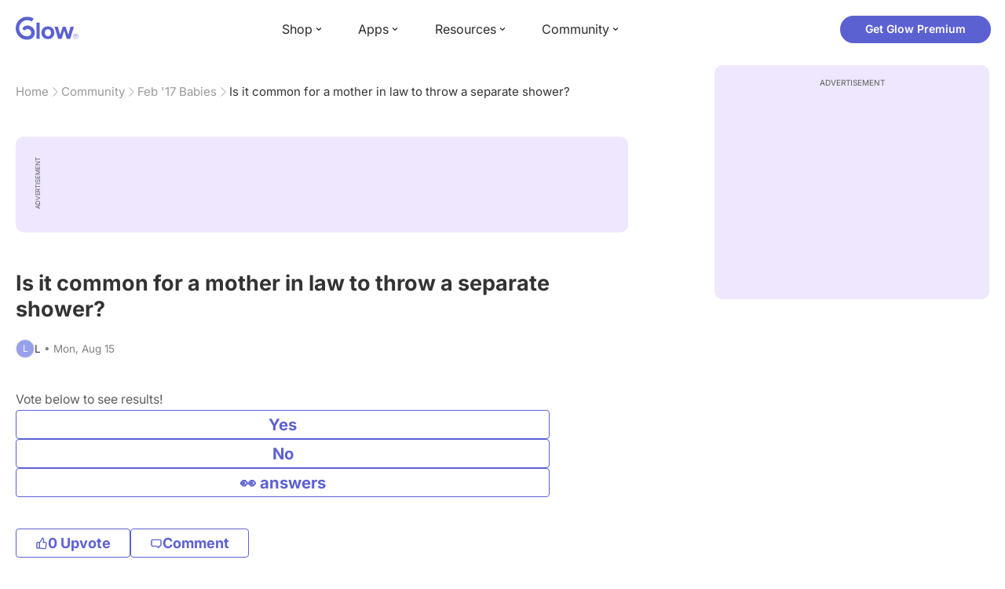

--- FILE ---
content_type: text/html; charset=utf-8
request_url: https://glowing.com/community/topic/72057594039422793/is-it-common-for-a-mother-in-law-to-throw-a-separate-shower
body_size: 9391
content:

<!DOCTYPE html>
<!--[if lt IE 7]>      <html class="no-js lt-ie9 lt-ie8 lt-ie7"> <![endif]-->
<!--[if IE 7]>         <html class="no-js lt-ie9 lt-ie8"> <![endif]-->
<!--[if IE 8]>         <html class="no-js lt-ie9"> <![endif]-->
<!--[if gt IE 8]><!-->
<html lang="en" class="no-js"> <!--<![endif]-->
<head>
    <meta charset="utf-8">
    <meta http-equiv="X-UA-Compatible" content="IE=edge">
    <meta name="p:domain_verify" content="5c661ee65fb3ecb3a0a40b37dfc1afb7">
    <meta name="msapplication-TileColor" content="#9C82EE">

    <!-- SEO -->
    <title>Is it common for a mother in law to throw a separate shower? - Glow Community</title>
<meta name="description" content="[This content isn't supported on the web. Please download the Glow app to read it.]" />
<link rel="canonical" href="https://glowing.com/community/topic/72057594039422793/is-it-common-for-a-mother-in-law-to-throw-a-separate-shower" />
<meta name="og:type" content="article" />
<meta name="og:title" content="Is it common for a mother in law to throw a separate shower?" />
<meta name="og:description" content="[This content isn't supported on the web. Please download the Glow app to read it.]" />
<meta name="og:image" content="/static/v3/img/website-preview.jpg" />
<meta name="og:url" content="/community/topic/72057594039422793/is-it-common-for-a-mother-in-law-to-throw-a-separate-shower" />
<meta name="og:site_name" content="Glow" />
<meta name="twitter:card" content="summary" />
<meta name="twitter:title" content="Is it common for a mother in law to throw a separate shower?" />
<meta name="twitter:site" content="@GlowHQ" />
<meta name="twitter:description" content="[This content isn't supported on the web. Please download the Glow app to read it.]" />
<meta name="twitter:image" content="/static/v3/img/website-preview.jpg" />
<meta name="twitter:app:name:iphone" content="Glow" />
<meta name="twitter:app:id:iphone" content="638021335" />
<meta name="twitter:app:url:iphone" content="/community/topic/72057594039422793/is-it-common-for-a-mother-in-law-to-throw-a-separate-shower" />
<meta name="twitter:app:name:googleplay" content="Glow" />
<meta name="twitter:app:id:googleplay" content="com.glow.android" />
<meta name="twitter:app:url:googleplay" content="/community/topic/72057594039422793/is-it-common-for-a-mother-in-law-to-throw-a-separate-shower" />


    <script type="application/ld+json">
{
    "@context": "https://schema.org",
    "@type": "BreadcrumbList",
    "itemListElement": [
        {
            "@type": "ListItem",
            "position": 1,
            "name": "Home",
            "item": "https://glowing.com"
        },
        {
            "@type": "ListItem",
            "position": 2,
            "name": "Community",
            "item": "https://glowing.com/community"
        },
        {
            "@type": "ListItem",
            "position": 3,
            "name": "Feb '17 Babies",
            "item": "https://www.glowing.com/community/group/2797/feb-17-babies"
        },
        {
            "@type": "ListItem",
            "position": 4,
            "name": "Is it common for a mother in law to throw a separate shower?"
        }
    ]
}
    </script>

    


    <script type="application/ld+json">
{
    "name": "Glow",
    "url": "https://glowing.com",
    "sameAs": [
        "https://www.facebook.com/glow",
        "https://x.com/GlowHQ",
        "https://www.pinterest.com/glowhq/",
        "https://www.instagram.com/glowhq/",
        "https://en.wikipedia.org/wiki/Glow_(app)",
        "https://www.crunchbase.com/organization/glow",
        "https://www.linkedin.com/company/glow-inc/"
    ],
    "logo": {
        "url": "https://glowing.com/wp-content/uploads/2025/08/glow_logo.png",
        "contentUrl": "https://glowing.com/wp-content/uploads/2025/08/glow_logo.png",
        "width": 336,
        "height": 336,
        "caption": "Glow",
        "inLanguage": "en-US",
        "@type": "ImageObject",
        "@id": "https://glowing.com/#organizationLogo"
    },
    "image": {
        "url": "https://glowing.com/wp-content/uploads/2025/08/glow_logo.png",
        "contentUrl": "https://glowing.com/wp-content/uploads/2025/08/glow_logo.png",
        "width": 336,
        "height": 336,
        "caption": "Glow",
        "inLanguage": "en-US",
        "@type": "ImageObject",
        "@id": "https://glowing.com/#organizationLogo"
    },
    "@type": "Organization",
    "@id": "https://glowing.com/#organization",
    "@context": "https://schema.org"
}
    </script>

    


    <script type="application/ld+json">
{
    "mainEntity": {
        "name": "Is it common for a mother in law to throw a separate shower?",
        "text": "[This content isn't supported on the web. Please download the Glow app to read it.]",
        "image": null,
        "answerCount": 14,
        "upvoteCount": 0,
        "datePublished": "2016-08-15T12:50:32Z",
        "suggestedAnswer": [
            {
                "text": "Well.. My oldests fathers mother did. And in my opinion it was because she wanted stuff her own way and felt she could do it better. It was more of an inconvenience than anything. .. She even was mad that her shower was after my family's so there was nothing left in the registry.. Also, when me and her son broke up, she kept everything from her shower at her house lol",
                "datePublished": "2016-08-15T12:59:57Z",
                "upvoteCount": 2,
                "url": "/community/topic/72057594039422793/is-it-common-for-a-mother-in-law-to-throw-a-separate-shower",
                "@type": "Answer"
            },
            {
                "text": "In my experience you would typically have a shower for both sides of the family.",
                "datePublished": "2016-08-15T14:23:08Z",
                "upvoteCount": 1,
                "url": "/community/topic/72057594039422793/is-it-common-for-a-mother-in-law-to-throw-a-separate-shower",
                "@type": "Answer"
            },
            {
                "text": "I will probably have one with my parents in wisconsin(with my extended family) and one in Oklahoma where I live(with friends). I think it makes sense to do separate ones if they are in different areas or just completely separate sets of friends/family.",
                "datePublished": "2016-08-15T15:31:32Z",
                "upvoteCount": 1,
                "url": "/community/topic/72057594039422793/is-it-common-for-a-mother-in-law-to-throw-a-separate-shower",
                "@type": "Answer"
            },
            {
                "text": "Separate? I don't know. My MIL wants to do mine though. My mom passed a few years back and MIL is like another mom to me so it's okay with me...just something nice she wants to do.",
                "datePublished": "2016-08-15T13:02:10Z",
                "upvoteCount": 1,
                "url": "/community/topic/72057594039422793/is-it-common-for-a-mother-in-law-to-throw-a-separate-shower",
                "@type": "Answer"
            },
            {
                "text": "My MIL and in laws live 16 hours away so she will most likely throw me a baby shower! I probably won't even be there \ud83d\ude02 She did the same thing for my bridal shower! Just called me after and told me all about the day. So sweet.",
                "datePublished": "2016-08-17T13:48:26Z",
                "upvoteCount": 0,
                "url": "/community/topic/72057594039422793/is-it-common-for-a-mother-in-law-to-throw-a-separate-shower",
                "@type": "Answer"
            },
            {
                "text": "When I was pregnant with our first baby the plan was my mom would throw the baby shower (it was her first grand baby and I'm her youngest/only daughter). I had been very specific with only wanting one shower for both sides since we all live so close. My then future MIL told my mom two weeks before the shower she would be having her own. I will admit it was awkward since I wasn't close with their extended family and by the time she had it I was over being pregnant lol!! I did greatly appreciate her for doing that but one is best in my experience compared to having multiple.",
                "datePublished": "2016-08-17T12:35:55Z",
                "upvoteCount": 0,
                "url": "/community/topic/72057594039422793/is-it-common-for-a-mother-in-law-to-throw-a-separate-shower",
                "@type": "Answer"
            },
            {
                "text": "My parents and my in laws don't live in the same area.. So we try to have two seperate showers for each location! The mother and mother in law attends both.",
                "datePublished": "2016-08-17T11:41:20Z",
                "upvoteCount": 0,
                "url": "/community/topic/72057594039422793/is-it-common-for-a-mother-in-law-to-throw-a-separate-shower",
                "@type": "Answer"
            },
            {
                "text": "It makes sense if she lives far away. Mine is throwing me a separate one and I appreciate it. My husbands aunts and cousins would not be able to attend my local baby shower. Those family members would like to have an opportunity to celebrate as well.",
                "datePublished": "2016-08-16T12:00:34Z",
                "upvoteCount": 0,
                "url": "/community/topic/72057594039422793/is-it-common-for-a-mother-in-law-to-throw-a-separate-shower",
                "@type": "Answer"
            },
            {
                "text": "Mine did for her family and friends since they live in a different state",
                "datePublished": "2016-08-16T11:28:32Z",
                "upvoteCount": 0,
                "url": "/community/topic/72057594039422793/is-it-common-for-a-mother-in-law-to-throw-a-separate-shower",
                "@type": "Answer"
            },
            {
                "text": "For my sister in law we always threw her one but her family is out of town so with ours she could invite her local friends along with co workers besides our side of the family. My mil however doesn't like me and more than likely won't but try to take credit for the one my mother throws.",
                "datePublished": "2016-08-15T21:10:50Z",
                "upvoteCount": 0,
                "url": "/community/topic/72057594039422793/is-it-common-for-a-mother-in-law-to-throw-a-separate-shower",
                "@type": "Answer"
            }
        ],
        "acceptedAnswer": null,
        "@type": "Question"
    },
    "@type": "QAPage",
    "@context": "https://schema.org"
}
    </script>

    

    <!-- UI Metas -->
    <link href="https://cdn.glowing.com/web/build/favicon.ico" rel="icon"/>
<meta content="width=device-width,initial-scale=1,maximum-scale=1,user-scalable=no" name="viewport"/>
<meta content="#000000" name="theme-color"><style>@font-face{font-family:Inter;font-style:normal;font-weight:400;font-display:swap;src:url(/static/fonts/inter-400.woff2) format('woff2')}@font-face{font-family:Inter;font-style:normal;font-weight:500;font-display:swap;src:url(/static/fonts/inter-500.woff2) format('woff2')}@font-face{font-family:Inter;font-style:normal;font-weight:600;font-display:swap;src:url(/static/fonts/inter-600.woff2) format('woff2')}@font-face{font-family:Inter;font-style:normal;font-weight:700;font-display:swap;src:url(/static/fonts/inter-700.woff2) format('woff2')}:root{--gl-font-family:"Inter",-apple-system,BlinkMacSystemFont,Avenir Next,Avenir,Segoe UI,Helvetica Neue,Helvetica,Cantarell,Ubuntu,arial,sans-serif;--gl-color-success:#47C426;--gl-color-safe:var(--gl-color-success);--gl-color-failed:#FD4343;--gl-color-error:var(--gl-color-failed);--gl-color-dangerous:var(--gl-color-failed);--gl-color-primary:#5c61d2;--gl-breakpoint-xx-desktop:1400px;--gl-breakpoint-x-desktop:1200px;--gl-breakpoint-desktop:960px;--gl-breakpoint-tablet:768px;--gl-breakpoint-mobile:480px;--gl-size-content-width-large:1264px;--gl-size-content-width-medium:1040px;--gl-size-content-width-small:720px;--gl-size-gap-x-large:48px;--gl-size-gap-large:24px;--gl-size-gap-medium:16px;--gl-size-gap-small:12px;--gl-size-gap-x-small:8px;--gl-size-gap-1:4px;--gl-size-gap-2:8px;--gl-size-gap-3:12px;--gl-size-gap-4:16px;--gl-size-gap-5:24px;--gl-size-gap-6:32px;--gl-size-gap-7:40px;--gl-size-gap-8:48px;--gl-size-gap-9:56px;--gl-size-gap-10:64px;--gl-text-title-weight:600;--gl-text-title-primary-color:#333333;--gl-text-title-secondary-color:#5C5C5C;--gl-text-title-tertiary-color:#999999;--gl-text-title-lineHeight-large:1.1;--gl-text-title-size-large:2.5rem;--gl-text-title-lineHeight-medium:1.1;--gl-text-title-size-medium:2rem;--gl-text-title-lineHeight-small:1.1;--gl-text-title-size-small:1.5rem;--gl-text-subtitle-lineHeight:1.1;--gl-text-subtitle-size:1.5rem;--gl-text-subtitle-weight:400;--gl-text-body-lineHeight-x-large:1.5;--gl-text-body-size-x-large:1.5rem;--gl-text-body-lineHeight-large:1.5;--gl-text-body-size-large:1.125rem;--gl-text-body-lineHeight-medium:1.4285;--gl-text-body-size-medium:1rem;--gl-text-body-lineHeight-small:1.66666;--gl-text-body-size-small:0.875rem;--gl-text-body-size-x-small:0.75rem;--gl-text-body-primary-color:#333333;--gl-text-body-secondary-color:#5C5C5C;--gl-text-body-tertiary-color:#808080;--gl-text-body-danger-color:#FD4343;--gl-text-paragraph-lineHeight-x-large:1.5;--gl-text-paragraph-size-x-large:1.5rem;--gl-text-paragraph-lineHeight-large:1.5;--gl-text-paragraph-size-large:1.125rem;--gl-text-paragraph-lineHeight-medium:1.4285;--gl-text-paragraph-size-medium:1rem;--gl-text-paragraph-lineHeight-small:1.66666;--gl-text-paragraph-size-small:0.875rem;--gl-text-paragraph-primary-color:#333333;--gl-text-paragraph-secondary-color:#5C5C5C;--gl-text-paragraph-tertiary-color:#808080;--gl-btn-color-primary:var(--gl-color-primary);--gl-btn-color-secondary:#5C5C5C;--gl-btn-color-tertiary:#999999;--gl-btn-color-primary-gradient:linear-gradient(to right, #5F63CC, #DE9AE8);--gl-btn-border-width:1px;--gl-btn-title-line-height:1;--gl-btn-title-font-size:18px;--gl-btn-title-font-weight:700;--gl-btn-size-large-height:48px;--gl-btn-size-large-horizontal-padding:32px;--gl-btn-size-large-border-radius:24px;--gl-btn-size-medium-height:37px;--gl-btn-size-medium-horizontal-padding:24px;--gl-btn-size-medium-border-radius:19px;--gl-btn-size-small-height:30px;--gl-btn-size-small-horizontal-padding:16px;--gl-btn-size-small-border-radius:16px;--gl-btn-size-x-small-height:24px;--gl-btn-size-x-small-horizontal-padding:8px;--gl-btn-size-x-small-border-radius:12px;--gl-link-color-primary:var(--gl-color-primary);--gl-border-radius-small:4px;--gl-border-radius-medium:8px;--gl-border-radius-large:16px;--gl-border-radius-x-large:24px;--gl-border-radius-2x-large:32px;--gl-border-radius-3x-large:40px;--gl-border-radius-4x-large:48px;--gl-border-color-primary:var(--gl-color-primary);--gl-border-color-secondary:#E1E5E9}@media (min-width:768px){:root{--gl-size-gap-x-large:64px;--gl-size-gap-large:32px;--gl-size-gap-medium:24px;--gl-size-gap-small:16px;--gl-size-gap-x-small:12px;--gl-size-gap-1:8px;--gl-size-gap-2:16px;--gl-size-gap-3:24px;--gl-size-gap-4:32px;--gl-size-gap-5:40px;--gl-size-gap-6:48px;--gl-size-gap-7:56px;--gl-size-gap-8:64px;--gl-size-gap-9:72px;--gl-size-gap-10:80px}}*,::after,::before{box-sizing:border-box}html{touch-action:manipulation;font-size:16px}body{font-size:1rem;font-family:var(--gl-font-family);color:#333;-webkit-font-smoothing:antialiased;-moz-osx-font-smoothing:grayscale}button,input,select,textarea{font-size:inherit;font-family:inherit;color:#333}input[type=date]::-webkit-calendar-picker-indicator,input[type=date]::-webkit-clear-button,input[type=date]::-webkit-inner-spin-button{display:none}@media (min-width:960px){html{font-size:18px}}</style><link as="font" crossorigin="anonymous" href="/static/fonts/inter-400.woff2" rel="preload" type="font/woff2"/><link as="font" crossorigin="anonymous" href="/static/fonts/inter-500.woff2" rel="preload" type="font/woff2"/><link as="font" crossorigin="anonymous" href="/static/fonts/inter-600.woff2" rel="preload" type="font/woff2"/><link as="font" crossorigin="anonymous" href="/static/fonts/inter-700.woff2" rel="preload" type="font/woff2"/><link href="https://cdn.glowing.com/web/build/static/css/17.56bf95b1.chunk.css" rel="stylesheet"/></meta>


    <!-- Inject datas -->
    <script>
        window.__glow_csrf_token = "IjA5MDQxNmQzODM1ZjY1NmQ5ZWU1NDVmODA0ZDRiMGZjMzUwMDc3YzMi.HA0xlQ.T6ybF76dNlbTn98LenV24A5vH6A";

        
        window.glCurrUser = undefined;
        

        
        window.__gl_page_init_data = {"replies": [{"author": {"bio": "", "first_name": "Ashlee", "profile_image": "https://lh5.googleusercontent.com/-HVCVrXqyBow/AAAAAAAAAAI/AAAAAAAAABg/CiQiIAVLRI4/photo.jpg"}, "blur_images": false, "br_purchase_uuid": null, "content": "Well.. My oldests fathers mother did. And in my opinion it was because she wanted stuff her own way and felt she could do it better. It was more of an inconvenience than anything. .. She even was mad that her shower was after my family\u0027s so there was nothing left in the registry.. Also, when me and her son broke up, she kept everything from her shower at her house lol", "count_dislikes": 0, "count_likes": 2, "count_replies": 0, "disliked": false, "flags": 0, "id": "72057594050890587", "is_anonymous": 0, "liked": false, "low_rating": false, "product_link": null, "product_platform_title": null, "product_title": null, "replies": [], "reply_to": 0, "stickers": [], "str_time_created": "Mon, Aug 15 2016", "time_created": 1471265997, "time_modified": 1471346865, "time_removed": 0, "topic_id": 72057594039422793, "user_id": 774248}, {"author": {"bio": "", "first_name": "Amanda", "profile_image": ""}, "blur_images": false, "br_purchase_uuid": null, "content": "In my experience you would typically have a shower for both sides of the family.\u00a0", "count_dislikes": 0, "count_likes": 1, "count_replies": 0, "disliked": false, "flags": 0, "id": "72057594050892504", "is_anonymous": 0, "liked": false, "low_rating": false, "product_link": null, "product_platform_title": null, "product_title": null, "replies": [], "reply_to": 0, "stickers": [], "str_time_created": "Mon, Aug 15 2016", "time_created": 1471270988, "time_modified": 1471347803, "time_removed": 0, "topic_id": 72057594039422793, "user_id": 1840503}, {"author": {"bio": "", "first_name": "Rachel", "profile_image": "https://pic-dyn.glowing.com/yU3JzPT4mUBSAXWXhuOdsOd_-JQ=/64x64/https://asset-cf-cdn.glowing.com/profile/c5c16abfe5a54a005134b4ef163539a4.jpg"}, "blur_images": false, "br_purchase_uuid": null, "content": "I will probably have one with my parents in wisconsin(with my extended family) and one in Oklahoma where I live(with friends).\u00a0\u003cdiv\u003e\u003c/div\u003e\u003cdiv\u003eI think it makes sense to do separate ones if they are in different areas or just completely separate sets of friends/family.\u003c/div\u003e", "count_dislikes": 0, "count_likes": 1, "count_replies": 0, "disliked": false, "flags": 0, "id": "72057594050894396", "is_anonymous": 0, "liked": false, "low_rating": false, "product_link": null, "product_platform_title": null, "product_title": null, "replies": [], "reply_to": 0, "stickers": [], "str_time_created": "Mon, Aug 15 2016", "time_created": 1471275092, "time_modified": 1471346948, "time_removed": 0, "topic_id": 72057594039422793, "user_id": 72057594049615152}, {"author": {"bio": "", "first_name": "Heather", "profile_image": "https://pic-dyn.glowing.com/8wEAtGz36tiCpw9k3hHP0ht4cFU=/64x64/https://asset-cf-cdn.glowing.com/profile/bd17b3e5b13a586c9928b33ddde9d27f.jpg"}, "blur_images": false, "br_purchase_uuid": null, "content": "Separate?  I don\u0027t know. My MIL wants to do mine though.  My mom passed a few years back and MIL is like another mom to me so it\u0027s okay with me...just something nice she wants to do.", "count_dislikes": 0, "count_likes": 1, "count_replies": 0, "disliked": false, "flags": 0, "id": "72057594050890634", "is_anonymous": 0, "liked": false, "low_rating": false, "product_link": null, "product_platform_title": null, "product_title": null, "replies": [], "reply_to": 0, "stickers": [], "str_time_created": "Mon, Aug 15 2016", "time_created": 1471266130, "time_modified": 1471298842, "time_removed": 0, "topic_id": 72057594039422793, "user_id": 1241970}, {"author": {"bio": "Mommy to Connor after 3 years of infertility, 2 rounds of IVF, the loss of our son Colt and another angel baby.", "first_name": "Chelsea", "profile_image": "https://pic-dyn.glowing.com/B73NGcAFLyPLALE_lRT_sMUTHqE=/64x64/https://s3.amazonaws.com/dev.glowing.com/noah/photo/dc2829a1-dd3c-4fa9-8567-fffb0aded3b0.jpg"}, "blur_images": false, "br_purchase_uuid": null, "content": "My MIL and in laws live 16 hours away so she will most likely throw me a baby shower! \u00a0I probably won\u0027t even be there \ud83d\ude02 \u00a0She did the same thing for my bridal shower! Just called me after and told me all about the day. \u00a0So sweet.\u00a0", "count_dislikes": 0, "count_likes": 0, "count_replies": 0, "disliked": false, "flags": 0, "id": "72057594050968849", "is_anonymous": 0, "liked": false, "low_rating": false, "product_link": null, "product_platform_title": null, "product_title": null, "replies": [], "reply_to": 0, "stickers": [], "str_time_created": "Wed, Aug 17 2016", "time_created": 1471441706, "time_modified": 1471441706, "time_removed": 0, "topic_id": 72057594039422793, "user_id": 72057594038013001}, {"author": {"bio": "Mom to a 3yo and due with #2 2/9/17", "first_name": "Stephanie", "profile_image": "https://pic-dyn.glowing.com/cojaF9PnxFIUG-QkxQtLoOerTbs=/64x64/https://asset-cf-cdn.glowing.com/profile/bcc1036487ea0b178b7f0442af8ac6d9.jpg"}, "blur_images": false, "br_purchase_uuid": null, "content": "When I was pregnant with our first baby the plan was my mom would throw the baby shower (it was her first grand baby and I\u0027m her youngest/only daughter). I had been very specific with only wanting one shower for both sides since we all live so close. My then future MIL told my mom two weeks before the shower she would be having her own. I will admit it was awkward since I wasn\u0027t close with their extended family and by the time she had it I was over being pregnant lol!! I did greatly appreciate her for doing that but one is best in my experience compared to having multiple.", "count_dislikes": 0, "count_likes": 0, "count_replies": 0, "disliked": false, "flags": 0, "id": "72057594050967059", "is_anonymous": 0, "liked": false, "low_rating": false, "product_link": null, "product_platform_title": null, "product_title": null, "replies": [], "reply_to": 0, "stickers": [], "str_time_created": "Wed, Aug 17 2016", "time_created": 1471437355, "time_modified": 1471437355, "time_removed": 0, "topic_id": 72057594039422793, "user_id": 72057594050238821}, {"author": {"bio": "", "first_name": "Casey", "profile_image": "https://pic-dyn.glowing.com/l4UdD2c8IHTG1PCaIbmL4dLello=/64x64/https://asset-cf-cdn.glowing.com/profile/b9bb408a89e7c0a355fe415ce36e7bbf.jpg"}, "blur_images": false, "br_purchase_uuid": null, "content": "My parents and my in laws don\u0027t live in the same area.. So we try to have two seperate showers for each location! The mother and mother in law attends both.\u00a0", "count_dislikes": 0, "count_likes": 0, "count_replies": 0, "disliked": false, "flags": 0, "id": "72057594050966007", "is_anonymous": 0, "liked": false, "low_rating": false, "product_link": null, "product_platform_title": null, "product_title": null, "replies": [], "reply_to": 0, "stickers": [], "str_time_created": "Wed, Aug 17 2016", "time_created": 1471434080, "time_modified": 1471434080, "time_removed": 0, "topic_id": 72057594039422793, "user_id": 2540187}, {"author": {"bio": "", "first_name": "Jamie", "profile_image": "https://pic-dyn.glowing.com/UJ_KodQzpYGa4GjrsGEOnAzqfwE=/64x64/https://asset-cf-cdn.glowing.com/profile/15c9382c24b095ec9478f614eeccfb7e.jpg"}, "blur_images": false, "br_purchase_uuid": null, "content": "It makes sense if she lives far away. Mine is throwing me a separate one and I appreciate it. My husbands aunts and cousins would not be able to attend my local baby shower. Those family members would like to have an opportunity to celebrate as well.\u00a0", "count_dislikes": 0, "count_likes": 0, "count_replies": 0, "disliked": false, "flags": 0, "id": "72057594050927432", "is_anonymous": 0, "liked": false, "low_rating": false, "product_link": null, "product_platform_title": null, "product_title": null, "replies": [], "reply_to": 0, "stickers": [], "str_time_created": "Tue, Aug 16 2016", "time_created": 1471348834, "time_modified": 1471348834, "time_removed": 0, "topic_id": 72057594039422793, "user_id": 2497879}, {"author": {"bio": "", "blur_images": true, "first_name": "Ta", "profile_image": ""}, "blur_images": true, "br_purchase_uuid": null, "content": "Mine did for her family and friends since they live in a different state", "count_dislikes": 0, "count_likes": 0, "count_replies": 0, "disliked": false, "flags": 0, "id": "72057594050926847", "is_anonymous": 0, "liked": false, "low_rating": false, "product_link": null, "product_platform_title": null, "product_title": null, "replies": [], "reply_to": 0, "stickers": [], "str_time_created": "Tue, Aug 16 2016", "time_created": 1471346912, "time_modified": 1471346912, "time_removed": 0, "topic_id": 72057594039422793, "user_id": 2574081}, {"author": {"bio": "Married for two years. Baby #2 dude august ", "first_name": "Danielle", "profile_image": "https://pic-dyn.glowing.com/Enkc-HjS2kerOlQieOx0RKn6L8A=/64x64/https://asset-cf-cdn.glowing.com/profile/051477ecba1ad6c576b38f904073b796.jpg"}, "blur_images": false, "br_purchase_uuid": null, "content": "For my sister in law we always threw her one but her family is out of town so with ours she could invite her local friends along with co workers besides our side of the family. My mil however doesn\u0027t like me and more than likely won\u0027t but try to take credit for the one my mother throws.\u00a0", "count_dislikes": 0, "count_likes": 0, "count_replies": 0, "disliked": false, "flags": 0, "id": "72057594050904291", "is_anonymous": 0, "liked": false, "low_rating": false, "product_link": null, "product_platform_title": null, "product_title": null, "replies": [], "reply_to": 0, "stickers": [], "str_time_created": "Mon, Aug 15 2016", "time_created": 1471295450, "time_modified": 1471295450, "time_removed": 0, "topic_id": 72057594039422793, "user_id": 2723923}], "topic": {"author": {"bio": "", "blur_images": true, "first_name": "L", "profile_image": "", "short_name": "L"}, "blur_images": true, "br_uuid": null, "can_access": 1, "category_id": 0, "content": "\u003cdiv\u003e\u003cpoll-card topic-id=\"72057594039422793\" question=\"Is it common for a mother in law to throw a separate shower?\"\u003e\u003c/poll-card\u003e\u003c/div\u003e ", "content_img_thumbnail_256": {}, "count": 0, "count_dislikes": 0, "count_hint": "", "count_likes": 0, "count_replies": 16, "count_subreplies": 2, "desc": "", "disable_ads": false, "disable_comment": 0, "disliked": false, "extracted_images": [], "featured_topic_id": null, "flags": 4, "goods_uuid_list": null, "group": {"admin_only": false, "category": null, "category_color": "#fd8b6b", "category_id": 99, "color": "#fd8b6b", "creator_id": 60077, "creator_name": "Glow", "description": null, "flags": 11537664, "id": "2797", "image": "https://asset-cf-cdn.glowing.com/forum/group/256x256/904b1f20a3b3f172d46171d43fccfb2c.jpg", "indexable": 0, "members": 64455, "members_display": "64,455", "name": "Feb \u002717 Babies", "slug": "feb-17-babies", "subscribed": false, "thumbnail_64": "https://pic-dyn.glowing.com/z4VWkw5EfLVSAPYkcppfiLJI2Mk=/64x64/https://pic.glowing.com/forum/group/256x256/904b1f20a3b3f172d46171d43fccfb2c.jpg", "time_created": 1461657339, "time_modified": 1585690834, "time_removed": 0, "url": "https://www.glowing.com/community/group/2797/feb-17-babies"}, "group_id": 2797, "id": "72057594039422793", "image": null, "is_anonymous": 0, "is_countable": 0, "is_locked": 0, "is_photo": 0, "is_pinned": 0, "is_poll": 4, "is_post": false, "is_tmi": 0, "last_reply_time": 1471441706, "liked": false, "low_rating": false, "next_topic": {"br_uuid": null, "category_id": 0, "content": "13 weeks today!!- yay second trimester:)\u003cdiv\u003e\u003c/div\u003e\u003cdiv\u003eUltrasound and apt with the OBGYN later today . I\u0027m\u0026nbsp;\u003cspan\u003eHoping for pictures\u2764\ufe0f\u003c/span\u003e\u003c/div\u003e\u003cdiv\u003e\u003c/div\u003e\u003cdiv\u003eAND going to Melting Pot for dinner.\u003c/div\u003e\u003cdiv\u003e\u003c/div\u003e\u003cdiv\u003eNot too shabby for a Monday :) \ud83d\ude0d\ud83d\ude0d\u003c/div\u003e", "content_img_thumbnail_256": {}, "count_dislikes": 0, "count_likes": 4, "count_replies": 2, "count_subreplies": 0, "flags": 0, "goods_uuid_list": null, "group_id": 2797, "id": 72057594039422804, "image": null, "last_reply_time": 1471271770, "reply_user_id": 1712588, "show_as_br_story": null, "stickers": [], "tags": [], "thumbnail": null, "time_created": 1471265830, "time_modified": 1471278618, "time_removed": 0, "title": "Big day\u2764\ufe0f", "url": "https://glowing.com/community/topic/72057594039422804/big-day", "url_abstract": "", "url_icon": null, "url_path": null, "url_title": "", "user_id": 72057594049379022, "video_length": 0, "video_url": null}, "options": [{"id": 72057594038331452, "option_index": 1, "option_text": "Yes", "percentage": 0.3548387096774194, "time_created": 1471265432, "time_modified": 1471472716, "time_removed": 0, "topic_id": 72057594039422793, "votes": 55}, {"id": 72057594038331453, "option_index": 2, "option_text": "No", "percentage": 0.41935483870967744, "time_created": 1471265432, "time_modified": 1471483788, "time_removed": 0, "topic_id": 72057594039422793, "votes": 65}, {"id": 72057594038331454, "option_index": 3, "option_text": "\ud83d\udc40 answers", "percentage": 0.22580645161290322, "time_created": 1471265432, "time_modified": 1522025076, "time_removed": 0, "topic_id": 72057594039422793, "votes": 35}], "posted_by_admin": false, "premium": 0, "previous_topic": {"br_uuid": null, "category_id": 0, "content": "Is it weird that I feel like I\u0027m showing less at 12 weeks than I was at 10 weeks?\u0026nbsp;", "content_img_thumbnail_256": {}, "count_dislikes": 0, "count_likes": 0, "count_replies": 3, "count_subreplies": 1, "flags": 0, "goods_uuid_list": null, "group_id": 2797, "id": 72057594039422790, "image": null, "last_reply_time": 1471268325, "reply_user_id": 72057594049512718, "show_as_br_story": null, "stickers": [], "tags": [], "thumbnail": null, "time_created": 1471265389, "time_modified": 1471268325, "time_removed": 0, "title": "Showing LESS at 12 weeks?", "url": "https://glowing.com/community/topic/72057594039422790/showing-less-at-12-weeks", "url_abstract": "", "url_icon": null, "url_path": null, "url_title": "", "user_id": 2612045, "video_length": 0, "video_url": null}, "reply_user_id": 72057594038013001, "share_url": "https://glow.onelink.me/ijiM?af_xp=referral\u0026pid=User_invite\u0026c=hare_community_topic\u0026deep_link_value=%2Fcommunity%2Ftopic%2F72057594039422793\u0026af_og_title=Is+it+common+for+a+mother+in+law+to+throw+a+separate+shower%3F\u0026af_og_description=%5BThis+content+isn%27t+supported+on+the+web.+Please+download+the+Glow+app+to+read+it.%5D\u0026af_og_image=https%3A%2F%2Fglowing.com%2Fwp-content%2Fuploads%2F2023%2F06%2FSite-Logo.png\u0026af_web_dp=https%3A%2F%2Fglowing.com%2F%2Fcommunity%2Ftopic%2F72057594039422793", "short_content": "", "show_as_br_story": null, "slug": "is-it-common-for-a-mother-in-law-to-throw-a-separate-shower", "slug_title": "is-it-common-for-a-mother-in-law-to-throw-a-separate-shower", "stickers": [], "str_time_created": "Mon, Aug 15", "tags": [], "tags_v2": [], "thumbnail": null, "time_created": 1471265432, "time_modified": 1471441706, "time_removed": 0, "title": "Is it common for a mother in law to throw a separate shower?", "total_votes": 155, "ttc": "none-ttc", "url": "https://glowing.com/community/topic/72057594039422793/is-it-common-for-a-mother-in-law-to-throw-a-separate-shower", "url_abstract": "", "url_icon": null, "url_path": null, "url_title": "", "user_id": 72057594049326691, "video_length": 0, "video_url": null, "views_cnt": 769, "views_cnt_str": "769", "vote_index": -1, "voted": false}};
        

        
    </script>

    <script src="/dy/web-components.js"></script>
    <script src="/dy/3rd_lib_entry.js"></script>
    
    <script type="text/javascript">
        window._mNHandle = window._mNHandle || {};
        window._mNHandle.queue = window._mNHandle.queue || [];
        medianet_versionId = "3121199";
    </script>
    <script src="https://contextual.media.net/dmedianet.js?cid=8CU5KDU87" async="async"></script>

</head>

<body>

<gl-header></gl-header>


<div id="root"></div>

<script>!function(e){function t(t){for(var n,c,f=t[0],u=t[1],d=t[2],l=0,p=[];l<f.length;l++)c=f[l],Object.prototype.hasOwnProperty.call(o,c)&&o[c]&&p.push(o[c][0]),o[c]=0;for(n in u)Object.prototype.hasOwnProperty.call(u,n)&&(e[n]=u[n]);for(i&&i(t);p.length;)p.shift()();return a.push.apply(a,d||[]),r()}function r(){for(var e,t=0;t<a.length;t++){for(var r=a[t],n=!0,f=1;f<r.length;f++){var u=r[f];0!==o[u]&&(n=!1)}n&&(a.splice(t--,1),e=c(c.s=r[0]))}return e}var n={},o={14:0},a=[];function c(t){if(n[t])return n[t].exports;var r=n[t]={i:t,l:!1,exports:{}};return e[t].call(r.exports,r,r.exports,c),r.l=!0,r.exports}c.e=function(e){var t=[],r=o[e];if(0!==r)if(r)t.push(r[2]);else{var n=new Promise((function(t,n){r=o[e]=[t,n]}));t.push(r[2]=n);var a,f=document.createElement("script");f.charset="utf-8",f.timeout=120,c.nc&&f.setAttribute("nonce",c.nc),f.src=function(e){return c.p+"static/js/"+({}[e]||e)+"."+{0:"6c8b4fae",1:"3d4acde8",2:"24696cdc",3:"fa25d1db",4:"de3eb162",5:"de723986",6:"bd10a926",7:"58aeeae7",8:"b922a365",9:"8161808c",10:"11c4da6e",11:"f92e2f66",12:"0f90e299",15:"ff963fd0",16:"2ec2e52a",18:"40f6e07b",19:"17bb3c92",20:"c552ad1e",21:"a0dfca3c",22:"7ee45a3d",23:"bfbb5298",24:"2514fa51",25:"d7ae8a2d",26:"c7b9af54",27:"298e55ae",28:"3517ec48",29:"8922cd91",30:"bf4f4c86",31:"909dd5c5",32:"968f90ee",33:"32578dbf",34:"f30843f2",35:"a3c42e29",36:"2f83c597",37:"83cbf1e4",38:"4b40e695",39:"50e365e2",40:"95408e98",41:"196e441d",42:"6d378864",43:"d7877404",44:"49cc7b37",45:"6793840f",46:"4ccefd5e",47:"6e97148b",48:"5e5014a3",49:"ddd462ee",50:"0fad6e99",51:"180cb57d",52:"8b4932b4",53:"9854b930"}[e]+".chunk.js"}(e);var u=new Error;a=function(t){f.onerror=f.onload=null,clearTimeout(d);var r=o[e];if(0!==r){if(r){var n=t&&("load"===t.type?"missing":t.type),a=t&&t.target&&t.target.src;u.message="Loading chunk "+e+" failed.\n("+n+": "+a+")",u.name="ChunkLoadError",u.type=n,u.request=a,r[1](u)}o[e]=void 0}};var d=setTimeout((function(){a({type:"timeout",target:f})}),12e4);f.onerror=f.onload=a,document.head.appendChild(f)}return Promise.all(t)},c.m=e,c.c=n,c.d=function(e,t,r){c.o(e,t)||Object.defineProperty(e,t,{enumerable:!0,get:r})},c.r=function(e){"undefined"!=typeof Symbol&&Symbol.toStringTag&&Object.defineProperty(e,Symbol.toStringTag,{value:"Module"}),Object.defineProperty(e,"__esModule",{value:!0})},c.t=function(e,t){if(1&t&&(e=c(e)),8&t)return e;if(4&t&&"object"==typeof e&&e&&e.__esModule)return e;var r=Object.create(null);if(c.r(r),Object.defineProperty(r,"default",{enumerable:!0,value:e}),2&t&&"string"!=typeof e)for(var n in e)c.d(r,n,function(t){return e[t]}.bind(null,n));return r},c.n=function(e){var t=e&&e.__esModule?function(){return e.default}:function(){return e};return c.d(t,"a",t),t},c.o=function(e,t){return Object.prototype.hasOwnProperty.call(e,t)},c.p="https://cdn.glowing.com/web/build/",c.oe=function(e){throw console.error(e),e};var f=this["webpackJsonpreact-app-demo-ts"]=this["webpackJsonpreact-app-demo-ts"]||[],u=f.push.bind(f);f.push=t,f=f.slice();for(var d=0;d<f.length;d++)t(f[d]);var i=u;r()}([])</script>
<script src="https://cdn.glowing.com/web/build/static/js/17.be45ba68.chunk.js"></script>
<script src="https://cdn.glowing.com/web/build/static/js/main.1ecefc39.chunk.js"></script>



</body>
</html>

--- FILE ---
content_type: text/javascript
request_url: https://glowing.com/dy/3rd_lib_entry.js
body_size: 17198
content:
(function () {
    var cookieConsentStatus = {}
    window._glowCookieConsentStatus = cookieConsentStatus;
    var initLibStatus = {
        initedCookieConsent: false,
        initedGTM: false,
        initedFacebookPixel: false,
    }

    function mount_js(js_address) {
        return new Promise((resolve, reject) => {
            var script = document.createElement("script");
            script.src = js_address;
            script.type = "text/javascript";
            script.onload = function () {
                console.info(`[3rd_lib_entry.js] ${js_address} loaded`);
                resolve();
            };
            script.onerror = function (e) {
                console.error(
                    `[3rd_lib_entry.js] ${js_address} failed to load`,
                    e
                );
                reject();
            };
            document.head.appendChild(script);
        });
    }

    function mount_css(css_address) {
        return new Promise((resolve, reject) => {
            var link = document.createElement("link");
            link.rel = "stylesheet";
            link.type = "text/css";
            link.href = css_address;
            link.onload = function () {
                console.info(`[3rd_lib_entry.js] ${css_address} loaded`);
                resolve();
            };
            link.onerror = function (e) {
                console.error(
                    `[3rd_lib_entry.js] ${css_address} failed to load`,
                    e
                );
                reject();
            };
            document.head.appendChild(link);
        });
    }

    function logConsent(){

        const cookie = CookieConsent.getCookie();
        const preferences = CookieConsent.getUserPreferences();

        const userConsent = {
            entity_uuid: cookie.consentId,
            target_type: preferences.acceptType,
            topic_type: preferences.acceptedCategories,
            topic_id_list: preferences.rejectedCategories
        };

        const data = {
            event_name: 'user_cookie_consent',
            data: userConsent,
        }

        fetch('/unilog', {
            method: 'POST',
            headers: {
                'Content-Type': 'application/json'
            },
            body: JSON.stringify(data)
        });
    }
    function syncConsentToLibs() {
        var acceptedAnalytics = CookieConsent.acceptedCategory('analytics');
        var acceptedAds = CookieConsent.acceptedCategory('ads');
        doSyncConsentToLibs({
            acceptedAnalytics: acceptedAnalytics,
            acceptedAds: acceptedAds,
        })
    }

    function doSyncConsentToLibs(status) {
        var acceptedAnalytics = status.acceptedAnalytics;
        var acceptedAds = status.acceptedAds;
        cookieConsentStatus.acceptedAnalytics = acceptedAnalytics;
        cookieConsentStatus.acceptedAds = acceptedAds;

        if (window._is_eu && acceptedAnalytics) {
            if (!initLibStatus.initedGTM) {
                initGTM();
            }
        }

        if (window._is_eu && acceptedAds) {
            if (!initLibStatus.initedGTM) {
                initGTM();
            }
            if (!initLibStatus.initedFacebookPixel) {
                initFacebookPixel();
            }
        }

        if (typeof gtag === 'function') {
            gtag('consent', 'update', {
                'analytics_storage': acceptedAnalytics ? 'granted' : 'denied',
                'ad_storage': acceptedAds ? 'granted' : 'denied'
            });
        }
        if (typeof fbq === 'function') {
            fbq("consent", acceptedAds ? "grant" : "revoke");
        }
        console.log('syncConsentToLibs', {
            acceptedAnalytics,
            acceptedAds
        });
    }

    function initCookieConsentStatus() {
        var cookieState = CookieConsent.getCookie();
        var isInitial = Object.keys(cookieState).length == 0;

        if (isInitial) {
            // set default consent status based on geo
            if (window._is_eu) {
                cookieConsentStatus.acceptedAnalytics = false;
                cookieConsentStatus.acceptedAds = false;
            } else {
                cookieConsentStatus.acceptedAnalytics = true;
                cookieConsentStatus.acceptedAds = true;
            }
        } else {
            cookieConsentStatus.acceptedAnalytics =
                CookieConsent.acceptedCategory("analytics");
            cookieConsentStatus.acceptedAds =
                CookieConsent.acceptedCategory("ads");
        }
    }

    function initCookieConsentPopup() {
        CookieConsent.run({
            revision: 1,
            onFirstConsent: (...args) => {
                logConsent();
                syncConsentToLibs();
            },

            onConsent: (...args) => {
                logConsent();
                syncConsentToLibs();
            },

            onChange: (...args) => {
                logConsent();
                syncConsentToLibs();
            },
            categories: {
                necessary: {
                    enabled: true,
                    readOnly: true,
                },
                analytics: {
                    enabled: false,
                    autoClear: {
                        reloadPage: true,
                        cookies: [
                            {
                                name: /^(_ga)/,
                            },
                        ],
                    },
                },
                ads: {
                    enabled: false,
                    autoClear: {
                        reloadPage: true,
                        cookies: [
                            {
                                name: "_fbp",
                            },
                        ],
                    },
                },
            },
            language: {
                default: "en",
                translations: {
                    en: {
                        consentModal: {
                            title: "Welcome to Glow!",
                            description:
                                'Cookies aren’t just for celebrating a positive test – they help us enhance your experience! Discover more in our <a href="https://glowing.com/cookie-notice">Cookie Policy</a>. You can adjust settings anytime in your browser.',
                            acceptAllBtn: "Accept",
                            acceptNecessaryBtn: "Reject",
                            showPreferencesBtn: "Manage preferences",
                            closeIconLabel: "",
                            footer: `
                        <a href="/privacy-policy">Privacy Policy</a>
                        <a href="/terms-of-service">Terms of Service</a>
                    `,
                        },
                        preferencesModal: {
                            title: "Cookie Notice",
                            acceptAllBtn: "Accept all",
                            acceptNecessaryBtn: "Reject all",
                            savePreferencesBtn: "Save preferences",
                            sections: [
                                {
                                    title: "Cookie usage",
                                    description:
                                        'Cookies aren’t just for celebrating a positive test – they help us enhance your experience! Discover more in our <a href="https://glowing.com/cookie-notice">Cookie Policy</a>. You can adjust settings anytime in your browser.',
                                },
                                {
                                    title: "Strictly necessary cookies",
                                    description:
                                        "These cookies are necessary to allow the technical operation of our services (e.g., they enable you to move around on a website and to use its features).",
                                    linkedCategory: "necessary",
                                },
                                {
                                    title: "Analytics",
                                    description:
                                        "These cookies help us understand how our services are performing and being used. These cookies may work with web beacons included in emails we send to track which emails are opened and which links are clicked by recipients.",
                                    linkedCategory: "analytics",
                                    cookieTable: {
                                        headers: {
                                            name: "SDK",
                                            desc: "Description",
                                        },
                                        body: [
                                            {
                                                name: '<a href="https://policies.google.com/privacy?hl=en">Google Analytics</a>',
                                                desc: 'You can find out more information about Google Analytics cookies <a href="https://developers.google.com/analytics/resources/concepts/gaConceptsCookies">here</a> and about how Google protects your data <a href="http://www.google.com/analytics/learn/privacy.html">here</a>. You can prevent the use of Google Analytics relating to your use of our Sites by downloading and installing a browser plugin available&nbsp;<a href="http://tools.google.com/dlpage/gaoptout?hl=en-GB">here</a>',
                                            },
                                        ],
                                    },
                                },
                                {
                                    title: "Advertising",
                                    description:
                                        "These SDKs are used by advertising companies to collect information about how you use our mobile applications and other properties over time. These companies use this information to show you ads they believe will be relevant to you within our services and elsewhere, and to measure how the ads perform.",
                                    linkedCategory: "ads",
                                    cookieTable: {
                                        caption: "SDKs",
                                        headers: {
                                            name: "SDK",
                                            desc: "Description",
                                        },
                                        body: [
                                            {
                                                name: '<a href="https://policies.google.com/technologies/ads">Google</a>',
                                                desc: 'You set preferences regarding Google cookies <a href="https://adssettings.google.com/">here</a>.',
                                            },
                                            {
                                                name: '<a href="https://www.facebook.com/privacy/explanation">Facebook</a>',
                                                desc: 'You set preferences regarding Facebook cookies <a href="https://www.facebook.com/about/ads">here</a>.',
                                            },
                                            {
                                                name: '<a href="https://www.nativo.com/interest-based-ads">Nativo</a>',
                                                desc: 'You can set preferences regarding Nativo cookies <a href="https://www.nativo.com/interest-based-ads/#your-rights">here</a>.',
                                            },
                                            {
                                                name: '<a href="https://aps.amazon.com/aps/privacy-policy/">Amazon Publisher Services</a>',
                                                desc: "",
                                            },
                                            {
                                                name: '<a href="https://www.timehop.com/privacy">Timehop</a>',
                                                desc: "",
                                            },
                                        ],
                                    },
                                },
                                {
                                    title: "More information",
                                    description:
                                        'If you have any questions about this Cookie Notice, please contact us at <a href="mailto:privacy@glowing.com">privacy@glowing.com</a>.',
                                },
                            ],
                        },
                    },
                },
            },
        }).then(() => {
            CookieConsent.show();
        });
    }

    function initGTM() {
        initLibStatus.initedGTM = true;
        window.dataLayer = window.dataLayer || [];
        function gtag() {
            dataLayer.push(arguments);
        }
        window.gtag = gtag;

        gtag("consent", "default", {
            ad_storage: cookieConsentStatus.acceptedAds ? "granted" : "denied",
            analytics_storage: cookieConsentStatus.acceptedAnalytics ? "granted" : "denied",
        });

        (function (w, d, s, l, i) {
            w[l] = w[l] || [];
            w[l].push({ "gtm.start": new Date().getTime(), event: "gtm.js" });
            var f = d.getElementsByTagName(s)[0],
                j = d.createElement(s),
                dl = l != "dataLayer" ? "&l=" + l : "";
            j.async = true;
            j.src = "https://www.googletagmanager.com/gtm.js?id=" + i + dl;
            f.parentNode.insertBefore(j, f);
        })(window, document, "script", "dataLayer", "GTM-MD48NBD");
    }

    function initFacebookPixel() {
        initLibStatus.initedFacebookPixel = true;
        !(function (f, b, e, v, n, t, s) {
            if (f.fbq) return;
            n = f.fbq = function () {
                n.callMethod
                    ? n.callMethod.apply(n, arguments)
                    : n.queue.push(arguments);
            };
            if (!f._fbq) f._fbq = n;
            n.push = n;
            n.loaded = !0;
            n.version = "2.0";
            n.queue = [];
            t = b.createElement(e);
            t.async = !0;
            t.src = v;
            s = b.getElementsByTagName(e)[0];
            s.parentNode.insertBefore(t, s);
        })(
            window,
            document,
            "script",
            "https://connect.facebook.net/en_US/fbevents.js"
        );
        fbq("consent", cookieConsentStatus.acceptedAds ? "grant" : "revoke");
        fbq("init", "1173936396454856");
        fbq("track", "PageView");
    }

    function main() {
        prefetchReactScripts();
        var load_consent_css_p = mount_css("https://cdn.jsdelivr.net/gh/orestbida/cookieconsent@3.1.0/dist/cookieconsent.css")
        var load_consent_js_p = mount_js("https://cdn.jsdelivr.net/gh/orestbida/cookieconsent@3.1.0/dist/cookieconsent.umd.js")

        Promise.all([
            load_consent_css_p,
            load_consent_js_p,
        ]).then(() => {
            initCookieConsentStatus();

            if (!window.__hide_cookie_wall) {
                initCookieConsentPopup();
            } else {
                // Force accept ads and analytics if not in EU when hide cookie wall
                doSyncConsentToLibs({
                    acceptedAnalytics: !window._is_eu,
                    acceptedAds: !window._is_eu,
                });
            }
            initLibStatus.initedCookieConsent = true;
            if (!window._is_eu) {
                initGTM();
                initFacebookPixel();
            }
        });
    }

    const prefetchedResources = {};

    function prefetchOneScript(url) {
        if (prefetchedResources[url]) {
            return;
        }

        const link = document.createElement('link');
        link.as = 'script';
        link.rel = 'prefetch';
        link.href = url;
        document.head.appendChild(link);

        prefetchedResources[url] = true;
    }

    async function fetchReactEntryHTML() {
        const res = await fetch('https://s3.amazonaws.com/www.glowing.com/zoe/web/build/index.html');
        if (!res.ok) {
            throw new Error("Failed to fetch dev server entry HTML.");
        }
        const html = await res.text();
        return html;
    }

    function prefetchReactScripts() {
        fetchReactEntryHTML().then(entryHtml => {
            const parser = new DOMParser();
            const doc = parser.parseFromString(entryHtml, "text/html");
            const entryJsElements = Array.from(doc.body.querySelectorAll('script'));
            const entryJsSrcList = entryJsElements.map(element => element.src).filter(src => !!src);
            entryJsSrcList.forEach(src => {
                prefetchOneScript(src);
            });
        }).catch(err => {
            console.error("Failed to prefetch react scripts:", err);
        });
    }

    main();
})();


--- FILE ---
content_type: application/javascript
request_url: https://cdn.glowing.com/web/build/static/js/9.8161808c.chunk.js
body_size: 237052
content:
/*! For license information please see 9.8161808c.chunk.js.LICENSE.txt */
(this["webpackJsonpreact-app-demo-ts"]=this["webpackJsonpreact-app-demo-ts"]||[]).push([[9,4,12],{163:function(e,t,r){"use strict";r.r(t);var n=r(41),a=r(0),i=r.n(a),o=r(356),c=r(278),s=r(98),l=r(283),u=r(161),d=r(1),p=i.a.memo((function(e){var t=e.topic,r=t.author,n=(null===r||void 0===r?void 0:r.first_name)||"GF",a=null===r||void 0===r?void 0:r.bio,i=t.str_time_created;return Object(d.jsxs)("div",{className:f.postAvatarLine,children:[Object(d.jsx)(c.b.LetterAvatar,{letters:n,size:"small",onClick:function(){l.a.logLegacy("button_click_topic_page",{button_text:"Poster Avatar"}),Object(u.b)(u.a.SignInSignUpDialog,{})}}),Object(d.jsxs)(c.z.Text,{size:"x-small",className:f.textPart,children:[n,Object(d.jsx)(c.z.Text,{size:"x-small",color:"tertiary",children:" \u2022 "}),Object(d.jsx)(c.z.Text,{size:"x-small",color:"tertiary",tag:"time",children:i}),a&&Object(d.jsx)(c.z.Text,{size:"x-small",color:"tertiary",children:" \u2022 "}),a&&Object(d.jsx)(c.z.Text,{size:"x-small",color:"tertiary",tag:"q",children:a})]})]})})),f=Object(s.a)({postAvatarLine:{display:"flex",alignItems:"center",gap:"var(--gl-size-gap-1)","& q::before, & q::after":{display:"none"}},textPart:{flex:1,minWidth:"1px",overflow:"hidden",whiteSpace:"nowrap",textOverflow:"ellipsis"}}),h=r(279),g=i.a.memo((function(e){var t=e.topic;return Object(d.jsx)("div",{className:m.statCountRow,children:Object(d.jsxs)(c.z.Text,{size:"x-small",color:"tertiary",children:[h.b.formatCountWithUnit(t.views_cnt,"view",{showZero:!0})," \u2022 ",h.b.formatCountWithUnit(t.count_likes,"upvote",{showZero:!0})," \u2022 ",h.b.formatCountWithUnit(t.count_replies,"comment",{showZero:!0})]})})})),m=Object(s.a)({statCountRow:{margin:"var(--gl-size-gap-2) 0"}}),b=i.a.memo((function(e){var t=e.topic,r=e.className,n=h.b.formatCountWithUnit(t.count_likes,"Upvote",{showZero:!0});return Object(d.jsxs)("article",{className:r,children:[Object(d.jsxs)("header",{children:[Object(d.jsx)("h1",{children:t.title}),Object(d.jsx)(p,{topic:t})]}),Object(d.jsx)(c.w,{tag:"main",className:v.body,htmlContent:t.content,tmiImage:t.blur_images,pollOptions:t.options,onVoteOption:function(){l.a.logLegacy("button_click_topic_page",{topic_id:t.id,button_text:"poll-vote"}),Object(u.b)(u.a.SignInSignUpDialog,{})},onShowTMI:function(){l.a.logLegacy("button_click_topic_page",{topic_id:t.id,button_text:"tmi-image"}),Object(u.b)(u.a.SignInSignUpDialog,{})}}),t.video_url&&Object(d.jsx)("div",{className:v.videoContainer,children:Object(d.jsx)("video",{width:"100%",src:t.video_url+"#t=0.1",controls:!0,loop:!0})}),Object(d.jsxs)("footer",{children:[Object(d.jsxs)("div",{className:v.footerButtons,children:[Object(d.jsx)(c.e,{text:n,variant:"outline",size:"medium",leadingIcon:Object(d.jsx)(c.m.Upvote,{variant:"light-line",color:"#5c61d2",size:16}),onClick:function(){l.a.logLegacy("button_click_topic_page",{topic_id:t.id,button_text:"Upvote Topic"}),Object(u.b)(u.a.SignInSignUpDialog,{})}}),Object(d.jsx)(c.e,{text:"Comment",variant:"outline",size:"medium",onClick:function(){l.a.logLegacy("button_click_topic_page",{topic_id:t.id,button_text:"Comment Topic"}),Object(u.b)(u.a.SignInSignUpDialog,{})},leadingIcon:Object(d.jsx)(c.m.Comment,{variant:"light-line",color:"#5c61d2",size:16})})]}),Object(d.jsx)(g,{topic:t})]})]})})),v=Object(s.a)({body:{margin:"var(--gl-size-gap-5) 0"},content:{display:"block","& img":{display:"block",maxWidth:"100%",maxHeight:"400px",margin:"var(--gl-size-gap-4) 0",borderRadius:"var(--gl-border-radius-small)",overflow:"hidden"}},contentTMIImage:{display:"block","& img":{cursor:"pointer",filter:"blur(20px)",position:"relative"}},footerButtons:{display:"flex",gap:"var(--gl-size-gap-small)",margin:"var(--gl-size-gap-2) 0"},videoContainer:{margin:"var(--gl-size-gap-5) 0",display:"flex",flexDirection:"column",gap:"var(--gl-size-gap-x-small)"}}),x=r(30),j=r.n(x),O=r(51),y=r(21),w=i.a.memo((function(e){var t=e.reply,r=t.author,n=(null===r||void 0===r?void 0:r.first_name)||"GF",a=t.str_time_created;return Object(d.jsxs)("div",{className:C.postAvatarLine,children:[Object(d.jsx)(c.b.LetterAvatar,{letters:n,size:"small",onClick:function(){l.a.logLegacy("button_click_topic_page",{button_text:"Replier Avatar"}),Object(u.b)(u.a.SignInSignUpDialog,{})}}),Object(d.jsxs)(c.z.Text,{size:"x-small",color:"tertiary",className:C.textPart,children:["Posted at ",Object(d.jsx)(c.z.Text,{size:"x-small",color:"tertiary",tag:"time",children:a})]})]})})),C=Object(s.a)({postAvatarLine:{display:"flex",alignItems:"center",gap:"var(--gl-size-gap-1)","& q::before, & q::after":{display:"none"}},textPart:{flex:1,minWidth:"1px",overflow:"hidden",whiteSpace:"nowrap",textOverflow:"ellipsis"}}),k=i.a.memo((function(e){var t=e.reply,r=t.author,n=(null===r||void 0===r?void 0:r.first_name)||"GF",a=null===r||void 0===r?void 0:r.bio,i=t.str_time_created;return Object(d.jsxs)("div",{className:S.postAvatarLine,children:[Object(d.jsx)(c.b.LetterAvatar,{letters:n,size:"small",onClick:function(){l.a.logLegacy("button_click_topic_page",{button_text:"Replier Avatar"}),Object(u.b)(u.a.SignInSignUpDialog,{})}}),Object(d.jsxs)(c.z.Text,{size:"x-small",color:"tertiary",className:S.textPart,children:[n," \u2022 ",Object(d.jsx)("time",{children:i}),a&&" \u2022 ",a&&a]})]})})),S=Object(s.a)({postAvatarLine:{display:"flex",alignItems:"center",gap:"var(--gl-size-gap-1)",marginBottom:"var(--gl-size-gap-1)","& q::before, & q::after":{display:"none"}},textPart:{flex:1,minWidth:"1px",overflow:"hidden",whiteSpace:"nowrap",textOverflow:"ellipsis"}}),_=function(e){var t,r=e.reply,n=(null===(t=r.mention_user_info)||void 0===t?void 0:t.first_name)||"";return Object(d.jsxs)("div",{className:I.subReplyCell,children:[Object(d.jsx)(k,{reply:r}),Object(d.jsxs)(c.z.Text,{className:I.subReplyContent,size:"small",children:[n&&Object(d.jsx)(c.z.Text,{color:"tertiary",size:"small",children:"@".concat(n," ")}),Object(d.jsx)("span",{dangerouslySetInnerHTML:{__html:r.content}})]})]})},I=Object(s.a)({subReplyCell:{display:"flex",flexDirection:"column",gap:"2px"},subReplyContent:{}}),T=r(2),R=r(50),E=i.a.createContext({}),F=!0;function N(e){for(var t,r,a,o=e.count,c=void 0===o?1:o,s=e.wrapper,l=e.className,u=e.containerClassName,d=e.containerTestId,p=e.circle,f=void 0!==p&&p,h=e.style,g=Object(R.a)(e,["count","wrapper","className","containerClassName","containerTestId","circle","style"]),m=i.a.useContext(E),b=Object(T.a)({},g),v=0,x=Object.entries(g);v<x.length;v++){var j=Object(n.a)(x[v],2),O=j[0];"undefined"===typeof j[1]&&delete b[O]}var y=Object(T.a)(Object(T.a)(Object(T.a)({},m),b),{},{circle:f}),w=Object(T.a)(Object(T.a)({},h),function(e){var t=e.baseColor,r=e.highlightColor,n=e.width,a=e.height,i=e.borderRadius,o=e.circle,c=e.direction,s=e.duration,l=e.enableAnimation,u=void 0===l?F:l,d=e.customHighlightBackground,p={};return"rtl"===c&&(p["--animation-direction"]="reverse"),"number"===typeof s&&(p["--animation-duration"]="".concat(s,"s")),u||(p["--pseudo-element-display"]="none"),"string"!==typeof n&&"number"!==typeof n||(p.width=n),"string"!==typeof a&&"number"!==typeof a||(p.height=a),"string"!==typeof i&&"number"!==typeof i||(p.borderRadius=i),o&&(p.borderRadius="50%"),"undefined"!==typeof t&&(p["--base-color"]=t),"undefined"!==typeof r&&(p["--highlight-color"]=r),"string"===typeof d&&(p["--custom-highlight-background"]=d),p}(y)),C="react-loading-skeleton";l&&(C+=" ".concat(l));for(var k=null!==(t=y.inline)&&void 0!==t&&t,S=[],_=Math.ceil(c),I=0;I<_;I++){var N=w;if(_>c&&I===_-1){var P=null!==(r=N.width)&&void 0!==r?r:"100%",L=c%1,M="number"===typeof P?P*L:"calc(".concat(P," * ").concat(L,")");N=Object(T.a)(Object(T.a)({},N),{},{width:M})}var z=i.a.createElement("span",{className:C,style:N,key:I},"\u200c");k?S.push(z):S.push(i.a.createElement(i.a.Fragment,{key:I},z,i.a.createElement("br",null)))}return i.a.createElement("span",{className:u,"data-testid":d,"aria-live":"polite","aria-busy":null!==(a=y.enableAnimation)&&void 0!==a?a:F},s?S.map((function(e,t){return i.a.createElement(s,{key:t},e)})):S)}var P=function(){return Object(d.jsxs)("div",{className:M.replyCell,style:{display:"flex",flexDirection:"column",gap:"var(--gl-size-gap-x-small)",marginBottom:"var(--gl-size-gap-x-small)"},children:[Object(d.jsxs)("div",{style:{display:"flex",flexDirection:"row",gap:"var(--gl-size-gap-x-small)"},children:[Object(d.jsx)(N,{count:1,circle:!0,width:32,height:32}),Object(d.jsx)("div",{style:{flex:1},children:Object(d.jsx)(N,{count:1,height:32})})]}),Object(d.jsx)(N,{height:70})]})},L=i.a.memo((function(e){var t=e.reply,r=h.b.formatCountWithUnit(t.count_likes,"Upvote",{showZero:!0}),i=Object(a.useState)(t.count_replies>t.replies.length?t.replies.length:-1),s=Object(n.a)(i,2),p=s[0],f=s[1],g=-1!==p,m=Object(a.useState)(t.replies||[]),b=Object(n.a)(m,2),v=b[0],x=b[1],C=Object(a.useState)(!1),k=Object(n.a)(C,2),S=k[0],I=k[1],T=function(){var e=Object(O.a)(j.a.mark((function e(){var r;return j.a.wrap((function(e){for(;;)switch(e.prev=e.next){case 0:return I(!0),e.prev=1,e.next=4,o.a.community.fetchSubreplies(t.id,p);case 4:r=e.sent,x((function(e){return[].concat(Object(y.a)(e),Object(y.a)(r.subreplies))})),f(r.next_offset),e.next=11;break;case 9:e.prev=9,e.t0=e.catch(1);case 11:return e.prev=11,I(!1),e.finish(11);case 14:case"end":return e.stop()}}),e,null,[[1,9,11,14]])})));return function(){return e.apply(this,arguments)}}();return Object(d.jsxs)("div",{className:M.replyCell,children:[Object(d.jsx)(w,{reply:t}),Object(d.jsx)(c.w,{htmlContent:t.content}),Object(d.jsx)("div",{className:M.replyCellActions,children:Object(d.jsx)(c.e,{text:r,variant:"outline",size:"medium",leadingIcon:Object(d.jsx)(c.m.Upvote,{variant:"light-line",color:"#5c61d2",size:16}),onClick:function(){l.a.logLegacy("button_click_topic_page",{topic_id:t.topic_id,button_text:"Upvote Reply"}),Object(u.b)(u.a.SignInSignUpDialog,{})}})}),v.length>0&&Object(d.jsxs)("div",{className:M.subReplies,children:[v.map((function(e){return Object(d.jsx)(_,{reply:e},e.id)})),g&&Object(d.jsx)(c.e,{variant:"text",text:"Load more replies",loading:S,loadingText:"Loading more replies...",onClick:function(){l.a.logLegacy("button_click_topic_page",{topic_id:t.topic_id,button_text:"Load more subreplies"}),!S&&g&&T()},className:M.loadMoreBtn})]})]})})),M=Object(s.a)({replyCell:{display:"flex",flexDirection:"column"},replyCellActions:{display:"flex",gap:"var(--gl-size-gap-small)"},subReplies:{marginTop:"var(--gl-size-gap-4)",marginBottom:"var(--gl-size-gap-2)",display:"flex",flexDirection:"column",gap:"var(--gl-size-gap-2)",paddingLeft:"var(--gl-size-gap-4)"},loadMoreBtn:{fontSize:"14px"}}),z=r(277),A=r(9),B=r(10),D=function(){function e(){Object(A.a)(this,e)}return Object(B.a)(e,null,[{key:"getPageUrl",value:function(e){var t=arguments.length>1&&void 0!==arguments[1]?arguments[1]:"";t=t||window.location.href;var r=new URL(t);return 1===e?r.searchParams.delete("page"):r.searchParams.set("page",e.toString()),r.searchParams.has("sort")&&r.searchParams.delete("sort"),r.toString()}}]),e}(),V=r(272),H=function(e){var t=e.topic,r=e.currentPage,n=e.onPageChange,a=t.count_replies-t.count_subreplies,i=Math.ceil(a/10);i>=50&&(i=50);var o=r>1,s=r<i,u=U(r,i);return i<2?null:Object(d.jsxs)("div",{className:W.paginationContainer,children:[Object(d.jsx)(c.e,{text:"\u2190 Previous",disabled:!o,variant:"outline",size:"small",className:Object(V.b)(W.paginationItem,W.prevNextBtn),onClick:function(){o&&(window.location.href=D.getPageUrl(r-1))}}),u.map((function(e){return Object(d.jsxs)(d.Fragment,{children:["page"===e.type&&Object(d.jsx)(c.e,{text:e.value.toString(),variant:e.value===r?"solid":"outline",size:"small",className:e.value===r?W.paginationItemActive:W.paginationItem,href:D.getPageUrl(e.value),preventDefault:!0,onClick:function(){l.a.logLegacy("button_click_topic_page",{topic_id:t.id,button_text:"Page ".concat(e.value)}),n(e.value)}},e.key),"ellipsis"===e.type&&Object(d.jsx)(c.z.Text,{tag:"span",className:W.paginationItem,children:e.value},e.key)]})})),Object(d.jsx)(c.e,{text:"Next \u2192",disabled:!s,variant:"outline",size:"small",className:Object(V.b)(W.paginationItem,W.prevNextBtn),onClick:function(){s&&(window.location.href=D.getPageUrl(r+1))}})]})},U=function(e,t){var r=[];if(t<=5){for(var n=1;n<=t;n++)r.push({type:"page",value:n,key:n.toString()});return r}return r.push({type:"page",value:1,key:"1"}),e<=2?(r.push({type:"page",value:2,key:"2"}),r.push({type:"page",value:3,key:"3"}),r.push({type:"page",value:4,key:"4"}),r.push({type:"ellipsis",value:"...",key:"ellipsis"}),r.push({type:"page",value:t,key:t.toString()}),r):e>=t-1?(r.push({type:"ellipsis",value:"...",key:"ellipsis"}),r.push({type:"page",value:t-3,key:(t-3).toString()}),r.push({type:"page",value:t-2,key:(t-2).toString()}),r.push({type:"page",value:t-1,key:(t-1).toString()}),r.push({type:"page",value:t,key:t.toString()}),r):(r.push({type:"ellipsis",value:"...",key:"ellipsis-1"}),r.push({type:"page",value:e-1,key:(e-1).toString()}),r.push({type:"page",value:e,key:e.toString()}),r.push({type:"page",value:e+1,key:(e+1).toString()}),r.push({type:"ellipsis",value:"...",key:"ellipsis-2"}),r.push({type:"page",value:t,key:t.toString()}),r)},W=Object(s.a)({paginationContainer:{display:"flex",flexDirection:"row",gap:"var(--gl-size-gap-1)",justifyContent:"center",margin:"var(--gl-size-gap-5) 0",alignItems:"center"},paginationItem:{borderColor:"var(--gl-border-color-secondary)",color:"var(--gl-text-body-primary-color)","&:hover:not(:disabled)":{borderColor:"var(--gl-border-color-primary)"},padding:"0 var(--gl-size-gap-2)",height:"40px",minWidth:"40px","@media (max-width: 768px)":{height:"36px",minWidth:"36px"}},prevNextBtn:{height:"40px","@media (max-width: 768px)":{}},paginationItemActive:{padding:"0 var(--gl-size-gap-2)",height:"40px",minWidth:"40px","@media (max-width: 768px)":{height:"36px",minWidth:"36px"}}}),Z=r(52),G=i.a.memo((function(e){var t=e.topic,r=e.className,o=e.initReplies,s=K(),u=Object(a.useState)(o||[]),p=Object(n.a)(u,2),f=p[0],h=p[1],g=Object(a.useState)(s.page),m=Object(n.a)(g,2),b=m[0],v=m[1],x=Object(a.useState)(s.sort),y=Object(n.a)(x,2),w=y[0],C=y[1],k=Object(a.useState)(!o),S=Object(n.a)(k,2),_=S[0],I=S[1],T=Object(a.useRef)(null),R=function(){var e=Object(O.a)(j.a.mark((function e(r,n){var a;return j.a.wrap((function(e){for(;;)switch(e.prev=e.next){case 0:return I(!0),e.prev=1,e.next=4,z.a.fetchTopicReplies(t.id,r,n);case 4:a=e.sent,Object(Z.flushSync)((function(){h(a.replies||[])})),e.next=10;break;case 8:e.prev=8,e.t0=e.catch(1);case 10:return e.prev=10,I(!1),e.finish(10);case 13:case"end":return e.stop()}}),e,null,[[1,8,10,13]])})));return function(t,r){return e.apply(this,arguments)}}(),E=function(e){F(1,e)},F=function(e,t){var r;_||(v(e),C(t),R(e,t),null===(r=T.current)||void 0===r||r.scrollIntoView({behavior:"smooth"}),q(e))};Object(a.useEffect)((function(){o||R(b,w)}),[]);var N,M=t.count_replies-t.count_subreplies;return N=M<500?"COMMENT (".concat(M,")"):"COMMENT (500+)",Object(d.jsxs)("div",{className:Object(V.b)($.replyListContainer,r),ref:T,children:[Object(d.jsxs)("div",{className:$.header,children:[Object(d.jsx)("span",{children:N}),Object(d.jsxs)("div",{className:$.sortButtons,children:[Object(d.jsx)(c.e,{text:"Newest",variant:"text",size:"x-small",color:"newest"===w?"primary":"tertiary",preventDefault:!0,onClick:function(){l.a.logLegacy("button_click_topic_page",{topic_id:t.id,button_text:"Newest Order"}),E("newest")}}),Object(d.jsx)(c.e,{text:"Oldest",variant:"text",size:"x-small",color:"oldest"===w?"primary":"tertiary",preventDefault:!0,onClick:function(){l.a.logLegacy("button_click_topic_page",{topic_id:t.id,button_text:"Oldest Order"}),E("oldest")}}),Object(d.jsx)(c.e,{text:"Top",variant:"text",size:"x-small",color:"top"===w?"primary":"tertiary",preventDefault:!0,onClick:function(){l.a.logLegacy("button_click_topic_page",{topic_id:t.id,button_text:"Top Order"}),E("top")}})]})]}),Object(d.jsxs)("div",{className:$.replies,children:[_&&[1,2,3,4,5,6,7,8,9,10].map((function(e){return Object(d.jsx)(P,{},e)})),!_&&f.map((function(e,t){return Object(d.jsxs)(i.a.Fragment,{children:[Object(d.jsx)(L,{reply:e}),t!==f.length-1&&Object(d.jsx)(c.i,{gap:"large"})]},"".concat(e.id,"-fragment"))}))]}),Object(d.jsx)(H,{topic:t,currentPage:b,onPageChange:function(e){F(e,w)}})]})})),K=function(){var e=new URL(window.location.href);return{page:Number.parseInt(e.searchParams.get("page")||"1"),sort:e.searchParams.get("sort")||"top"}},q=function(e){var t=D.getPageUrl(e,window.location.href),r=document.querySelector('link[rel="canonical"]');r&&(r.href=t),window.history.pushState({},"",t)},$=Object(s.a)({replyListContainer:{display:"flex",flexDirection:"column",gap:"16px"},header:{display:"flex",flexDirection:"row",alignItems:"center",justifyContent:"space-between"},sortButtons:{display:"flex",flexDirection:"row",gap:"8px"},replies:{display:"flex",flexDirection:"column"}}),Y=i.a.memo((function(e){var t=e.topic,r=e.className,n=function(e){return e.length>30?e.substring(0,30)+"...":e};return Object(d.jsxs)("div",{className:Object(V.b)(J.prevNextTopicRow,r),children:[Object(d.jsx)("div",{className:J.prevGroup,children:t.previous_topic?Object(d.jsxs)(d.Fragment,{children:[Object(d.jsx)(c.e,{text:n(t.previous_topic.title),href:t.previous_topic.url,onClick:function(){l.a.logLegacy("button_click_topic_page",{topic_id:t.id,button_text:"Previous Topic"})},variant:"text",className:J.textBtn}),Object(d.jsx)(c.e,{text:"<- Previous",variant:"outline",shape:"round",onClick:function(){l.a.logLegacy("button_click_topic_page",{topic_id:t.id,button_text:"Previous Topic"}),window.location.href=t.previous_topic.url},className:J.btn})]}):Object(d.jsx)(c.e,{text:"<- Previous",variant:"outline",shape:"round",disabled:!0,className:J.btn})}),Object(d.jsx)("div",{className:J.nextGroup,children:t.next_topic?Object(d.jsxs)(d.Fragment,{children:[Object(d.jsx)(c.e,{text:n(t.next_topic.title),href:t.next_topic.url,onClick:function(){l.a.logLegacy("button_click_topic_page",{topic_id:t.id,button_text:"Next Topic"})},variant:"text",className:J.textBtn}),Object(d.jsx)(c.e,{text:"Next ->",variant:"outline",shape:"round",onClick:function(){window.location.href=t.next_topic.url,l.a.logLegacy("button_click_topic_page",{topic_id:t.id,button_text:"Next Topic"})},className:J.btn})]}):Object(d.jsx)(c.e,{text:"Next ->",variant:"outline",shape:"round",disabled:!0,className:J.btn})})]})})),J=Object(s.a)({prevNextTopicRow:{display:"flex",flexDirection:"row",gap:"var(--gl-size-gap-1)",justifyContent:"space-between",alignItems:"center",margin:"var(--gl-size-gap-10) auto"},prevGroup:{display:"flex",flexDirection:"column",gap:"var(--gl-size-gap-1)",alignItems:"flex-start"},nextGroup:{display:"flex",flexDirection:"column",gap:"var(--gl-size-gap-1)",alignItems:"flex-end"},textBtn:{color:"var(--gl-text-body-primary-color)","&:hover":{color:"var(--gl-link-color-primary)"}},btn:{color:"var(--gl-text-body-primary-color)",borderColor:"var(--gl-text-body-primary-color)",width:"150px","&:hover":{color:"var(--gl-link-color-primary)",borderColor:"var(--gl-link-color-primary)"}}}),Q=i.a.memo((function(e){var t=e.topic,n=Object(V.b)(X.emptyCommentsCard,e.className);return Object(d.jsxs)("div",{className:n,children:[Object(d.jsx)("img",{src:r(839),alt:"No Comments"}),Object(d.jsx)(c.e,{text:"Be the first to comment!",variant:"text",onClick:function(){l.a.logLegacy("button_click_topic_page",{topic_id:t.id,button_text:"Be the first to comment!"}),Object(u.b)(u.a.SignInSignUpDialog,{})}})]})})),X=Object(s.a)({emptyCommentsCard:{display:"flex",flexDirection:"column",alignItems:"center",gap:"var(--gl-size-gap-2)","& img":{width:"100px",height:"81px"}}}),ee=function(e){var t=e.post,r=t.url,n=t.title,a=t.image,i=t.category,o=t.reviewers,s=t.editors,l=[].concat(Object(y.a)(o||[]),Object(y.a)(s||[]))[0],u=r.replace("https://glowcontent.wpengine.com","https://glowing.com/resources");return Object(d.jsxs)("article",{className:te.postCard,onClick:function(){window.location.href=u},children:[Object(d.jsxs)("div",{className:te.imageContainer,children:[Object(d.jsx)("img",{src:a.src,alt:n,width:a.width,height:a.height,className:te.image,loading:"lazy",decoding:"async"}),Object(d.jsx)("span",{className:te.categoryBadge,dangerouslySetInnerHTML:{__html:i.name}})]}),Object(d.jsxs)("div",{className:te.content,children:[Object(d.jsx)("a",{href:u,className:te.link,children:Object(d.jsx)(c.z.Title,{className:te.title,size:"small",children:n})}),l&&Object(d.jsxs)(d.Fragment,{children:[Object(d.jsx)(c.i,{gap:"large"}),Object(d.jsxs)("div",{className:te.meta,children:[Object(d.jsx)(c.m.UserStar,{size:24,color:"#333333"}),Object(d.jsxs)("div",{className:te.reviewerWrapper,children:[Object(d.jsxs)(c.z.Text,{className:te.reviewerLabel,size:"small",children:["Medically Reviewed by:"," "]}),Object(d.jsx)(c.z.Text,{className:te.reviewerLink,href:l.url,size:"small",children:l.name})]})]})]})]})]})},te=Object(s.a)({postCard:{display:"flex",flexDirection:"column",padding:"16px",border:"1px solid #ededef",backgroundColor:"#f9f5ff",borderRadius:"var(--gl-border-radius-medium)",cursor:"pointer"},link:{textDecoration:"none",display:"block"},imageContainer:{position:"relative",width:"100%"},image:{width:"100%",height:"auto",borderRadius:"var(--gl-border-radius-medium)",display:"block"},categoryBadge:{position:"absolute",top:"8px",left:"8px",backgroundColor:"#f9f5ff",border:"1px solid #e9d7fe",color:"#6941c6",fontWeight:"500",padding:"4px 12px",borderRadius:"16px",fontSize:"14px"},content:{},title:{fontSize:"1.25rem",lineHeight:"1.5"},meta:{display:"flex",gap:"8px"},reviewerWrapper:{flex:1,display:"flex",flexDirection:"column"},reviewerLabel:{fontWeight:500},reviewerLink:{fontWeight:500}}),re=i.a.memo((function(e){var t=e.className,r=e.relatedPosts,n=Object(V.b)(ne.relatedPostsSection,t);return 0===r.length?null:Object(d.jsxs)("div",{className:n,children:[Object(d.jsxs)(c.z.Title,{size:"medium",className:ne.title,center:!0,children:["Related ",Object(d.jsx)("span",{className:"gradient",children:"Articles"})]}),Object(d.jsx)("div",{className:ne.relatedPosts,children:r.map((function(e){return Object(d.jsx)(ee,{post:e},e.id)}))})]})})),ne=Object(s.a)({title:{marginTop:"var(--gl-size-gap-5)",marginBottom:"var(--gl-size-gap-5)",fontSize:"36px","& span.gradient":{backgroundImage:"linear-gradient(137deg, #6673E2 0%, #F19AFF 102.04%)",backgroundClip:"text",WebkitBackgroundClip:"text",color:"transparent"}},relatedPostsSection:{marginTop:"var(--gl-size-gap-5)",marginBottom:"var(--gl-size-gap-5)"},relatedPosts:{display:"grid",gridTemplateColumns:"1fr",gridTemplateRows:"repeat(8, auto)",gap:"24px","@media (min-width: 650px)":{gridTemplateColumns:"1fr 1fr",gridTemplateRows:"repeat(4, auto)",gap:"16px"}}}),ae=r(360),ie=Object(s.a)({topicDetailPage:{backgroundColor:"white",marginLeft:"var(--gl-size-gap-3)",marginRight:"var(--gl-size-gap-3)",marginTop:"var(--gl-size-gap-3)",borderTop:"1px solid white","@media (min-width: 1180px)":{width:"100%",marginLeft:"auto",marginRight:"auto",maxWidth:"1264px",position:"relative",paddingLeft:"12px",paddingRight:"12px",display:"grid",gridTemplateColumns:"auto 1fr 350px",gridTemplateRows:"1fr auto auto",gridTemplateAreas:'\n    "breadcrumb breadcrumb aside"\n    "bannerAds no_use aside"\n    "main no_use aside"\n    ',"& > main":{gridArea:"main"},"& > aside":{gridArea:"aside"}}},topicSection:{marginLeft:"0",marginRight:"0",maxWidth:"680px"},breadcrumb:{gridArea:"breadcrumb",marginLeft:"auto",marginRight:"auto",width:"100%",maxWidth:"1264px","@media (max-width: 768px)":{marginTop:"var(--gl-size-gap-6)"}},topicContent:{marginTop:"var(--gl-size-gap-6)",marginBottom:"var(--gl-size-gap-6)"},divider:{width:"initial"},bannerAds:{display:"none","@media (min-width: 768px)":{display:"block",width:"fit-content",gridArea:"bannerAds",marginTop:"var(--gl-size-gap-6)"},"@media (min-width: 1180px)":{marginTop:"var(--gl-size-gap-3)"}},bannerAdsMobile:{gridArea:"bannerAds","@media (min-width: 768px)":{display:"none"}},commentsAds:{maxWidth:"680px","@media (min-width: 1180px)":{display:"none"}},dividerBehindCommentsAds:{marginBottom:"var(--gl-size-gap-6)","@media (min-width: 1180px)":{display:"none"}},asideAds:{position:"sticky",top:"20px","@media (max-width: 1180px)":{display:"none"}},commentsTopAds:{display:"none"}});t.default=function(e){var t=e.topicId,r=Object(a.useState)(null),i=Object(n.a)(r,2),s=i[0],u=i[1],p=Object(a.useState)([]),f=Object(n.a)(p,2),h=f[0],g=f[1],m=Object(a.useState)([]),v=Object(n.a)(m,2),x=v[0],j=v[1],O=Object(a.useMemo)((function(){var e=[{text:"Home",link:"/"},{text:"Community",link:"/community"}];return s&&(s.group&&e.push({text:s.group.name,link:s.group.url}),e.push({text:s.title,link:s.url})),e}),[s]),y=function(e){l.a.logLegacy("page_viewing_forum_topic",{topic_id:t,group_id:null===e||void 0===e?void 0:e.group_id})};if(Object(a.useEffect)((function(){window.__gl_page_init_data?(u(window.__gl_page_init_data.topic),g(window.__gl_page_init_data.replies),y(window.__gl_page_init_data.topic),window.__gl_page_init_data=null):o.a.fetchTopic(t).then((function(e){y(e.data.topic),u(e.data.topic),g([])})),o.a.community.fetchRelatedPosts(t).then((function(e){j(e.related_posts)}))}),[t]),Object(ae.c)(),!s)return Object(d.jsx)("div",{className:ie.topicDetailPage,children:Object(d.jsx)(c.d,{items:O,className:Object(V.b)(ie.breadcrumb)})});var w=0===s.count_replies,C=s.disable_ads;return Object(d.jsxs)("div",{className:ie.topicDetailPage,children:[Object(d.jsx)(c.d,{items:O,className:Object(V.b)(ie.breadcrumb)}),!C&&Object(d.jsx)(c.r,{id:"329937563",width:728,height:90,className:ie.bannerAds,titlePlace:"left",firstLoadMediaQuery:"(width >= 768px)"}),!C&&Object(d.jsx)(c.r,{id:"359487261",width:320,height:50,className:ie.bannerAdsMobile,titlePlace:"top",firstLoadMediaQuery:"(width < 768px)"}),Object(d.jsxs)("main",{children:[Object(d.jsx)(b,{topic:s,className:Object(V.b)(ie.topicSection,ie.topicContent)}),Object(d.jsx)(c.i,{className:Object(V.b)(ie.topicSection,ie.divider),gap:"large"}),!C&&Object(d.jsxs)(d.Fragment,{children:[Object(d.jsx)(c.r,{id:"586944935",width:336,height:280,className:ie.commentsAds,firstLoadMediaQuery:"(width <= 1180px)"}),Object(d.jsx)(c.i,{className:Object(V.b)(ie.topicSection,ie.divider,ie.dividerBehindCommentsAds),gap:"large"})]}),w?Object(d.jsx)(Q,{topic:s,className:ie.topicSection}):Object(d.jsx)(G,{topic:s,className:ie.topicSection,initReplies:h}),Object(d.jsx)(c.i,{className:Object(V.b)(ie.topicSection,ie.divider),gap:"large"}),Object(d.jsx)(Y,{topic:s,className:ie.topicSection}),x.length>0&&Object(d.jsxs)(d.Fragment,{children:[Object(d.jsx)(c.i,{className:Object(V.b)(ie.topicSection,ie.divider),gap:"large"}),Object(d.jsx)(re,{className:ie.topicSection,relatedPosts:x})]})]}),Object(d.jsx)("aside",{children:!C&&Object(d.jsx)(c.r,{id:"129734195",width:300,height:250,className:ie.asideAds,firstLoadMediaQuery:"(width > 1180px)"})})]})}},273:function(e,t,r){"use strict";r.d(t,"a",(function(){return k}));var n=r(2),a=r(29),i=r(0),o=r.n(i),c=r(98),s=r(272),l=r(1),u=o.a.memo((function(e){var t,r=e.size,i=void 0===r?"large":r,o=e.color,c=void 0===o?"primary":o,u=Object(s.b)(d.paragraph,d[i],d[c],e.className,(t={},Object(a.a)(t,d.center,e.center),Object(a.a)(t,d.strong,e.strong),Object(a.a)(t,d.disabled,e.disabled),Object(a.a)(t,d.italic,e.italic),Object(a.a)(t,d.underline,e.underline),Object(a.a)(t,d.delete,e.delete),t));return Object(l.jsx)("p",Object(n.a)(Object(n.a)({},e),{},{className:u,children:e.children}))})),d=Object(c.a)({paragraph:{marginTop:"1.2em",marginBottom:"0.5em"},center:{textAlign:"center"},strong:{fontWeight:"bold"},disabled:{color:"#666666"},delete:{textDecoration:"line-through"},italic:{fontStyle:"italic"},underline:{textDecoration:"underline"},xLarge:{fontSize:"var(--gl-text-paragraph-size-x-large)",lineHeight:"var(--gl-text-paragraph-lineHeight-x-large)"},large:{fontSize:"var(--gl-text-paragraph-size-large)",lineHeight:"var(--gl-text-paragraph-lineHeight-large)"},medium:{fontSize:"var(--gl-text-paragraph-size-medium)",lineHeight:"var(--gl-text-paragraph-lineHeight-medium)"},small:{fontSize:"var(--gl-text-paragraph-size-small)",lineHeight:"var(--gl-text-paragraph-lineHeight-small)"},primary:{color:"var(--gl-text-paragraph-primary-color)"},secondary:{color:"var(--gl-text-paragraph-secondary-color)"},tertiary:{color:"var(--gl-text-paragraph-tertiary-color)"}}),p=o.a.memo((function(e){var t=e.size,r=void 0===t?"large":t,i=e.color,c=void 0===i?"primary":i,l=e.center,u=void 0!==l&&l,d=e.children,p="h".concat("large"===r?1:"medium"===r?2:3),h=Object(s.b)(f.title,f[r],f[c],e.className,Object(a.a)({},f.center,u));return o.a.createElement(p,Object(n.a)(Object(n.a)({},e),{},{className:h}),d)})),f=Object(c.a)({title:{fontWeight:"var(--gl-text-title-weight)",marginTop:"var(--gl-size-gap-medium)",marginBottom:"var(--gl-size-gap-small)"},center:{textAlign:"center"},large:{fontSize:"var(--gl-text-title-size-large)",lineHeight:"var(--gl-text-title-lineHeight-large)"},medium:{fontSize:"var(--gl-text-title-size-medium)",lineHeight:"var(--gl-text-title-lineHeight-medium)"},small:{fontSize:"var(--gl-text-title-size-small)",lineHeight:"var(--gl-text-title-lineHeight-small)"},primary:{color:"var(--gl-text-title-primary-color)"},secondary:{color:"var(--gl-text-title-secondary-color)"},tertiary:{color:"var(--gl-text-title-tertiary-color)"}}),h=o.a.memo((function(e){var t=e.color,r=void 0===t?"primary":t,i=e.center,c=void 0!==i&&i,l=e.children,u=Object(s.b)(g.subtitle,g[r],e.className,Object(a.a)({},g.center,c));return o.a.createElement("p",Object(n.a)(Object(n.a)({},e),{},{className:u}),l)})),g=Object(c.a)({subtitle:{fontWeight:"var(--gl-text-subtitle-weight)",fontSize:"var(--gl-text-subtitle-size)",lineHeight:"var(--gl-text-subtitle-lineHeight)"},center:{textAlign:"center"},primary:{color:"var(--gl-text-title-primary-color)"},secondary:{color:"var(--gl-text-title-secondary-color)"},tertiary:{color:"var(--gl-text-title-tertiary-color)"}}),m=o.a.memo((function(e){var t=e.size,r=void 0===t?"large":t,a=e.color,i=void 0===a?"primary":a;return Object(l.jsx)(b,Object(n.a)(Object(n.a)({},e),{},{size:r,color:i}))})),b=o.a.memo((function(e){var t,r=e.size,i=e.color,c=e.href,l=e.tag||"span";c&&(l="a");var u=Object(s.b)(v.text,r&&v[r],i&&v[i],e.className,(t={},Object(a.a)(t,v.strong,e.strong),Object(a.a)(t,v.disabled,e.disabled),Object(a.a)(t,v.italic,e.italic),Object(a.a)(t,v.underline,e.underline),Object(a.a)(t,v.delete,e.delete),Object(a.a)(t,v.block,e.block),Object(a.a)(t,v.center,e.center),Object(a.a)(t,v.href,!!c),t));return o.a.createElement(l,Object(n.a)(Object(n.a)({},e),{},{className:u}),e.children)})),v=Object(c.a)({text:{"& a":{color:"#5B62D2",textDecoration:"none",cursor:"pointer"}},strong:{fontWeight:"bold"},disabled:{color:"#666666"},delete:{textDecoration:"line-through"},italic:{fontStyle:"italic"},underline:{textDecoration:"underline"},xLarge:{fontSize:"var(--gl-text-body-size-x-large)",lineHeight:"var(--gl-text-body-lineHeight-x-large)"},large:{fontSize:"var(--gl-text-body-size-large)",lineHeight:"var(--gl-text-body-lineHeight-large)"},medium:{fontSize:"var(--gl-text-body-size-medium)",lineHeight:"var(--gl-text-body-lineHeight-medium)"},small:{fontSize:"var(--gl-text-body-size-small)",lineHeight:"var(--gl-text-body-lineHeight-small)"},"x-small":{fontSize:"var(--gl-text-body-size-x-small)",lineHeight:"var(--gl-text-body-lineHeight-x-small)"},primary:{color:"var(--gl-text-body-primary-color)"},secondary:{color:"var(--gl-text-body-secondary-color)"},tertiary:{color:"var(--gl-text-body-tertiary-color)","& a":{color:"var(--gl-text-body-tertiary-color)"}},block:{display:"block"},center:{textAlign:"center"},danger:{color:"var(--gl-text-body-danger-color)"},safe:{color:"var(--gl-color-safe)"},failed:{color:"var(--gl-color-failed)"},error:{color:"var(--gl-color-error)"},dangerous:{color:"var(--gl-color-dangerous)"},success:{color:"var(--gl-color-success)"},href:{color:"#5B62D2",textDecoration:"none",cursor:"pointer"}}),x=r(50),j=r(353),O=new(r.n(j).a),y=new DOMParser,w=o.a.memo((function(e){var t,r=Object(s.b)(C.root,e.className,(t={},Object(a.a)(t,C.strong,e.strong),Object(a.a)(t,C.disabled,e.disabled),Object(a.a)(t,C.delete,e.delete),Object(a.a)(t,C.italic,e.italic),Object(a.a)(t,C.underline,e.underline),t));return Object(l.jsx)("a",Object(n.a)(Object(n.a)({},e),{},{className:r,children:e.children}))})),C=Object(c.a)({root:{fontFamily:'"SF Pro Text", "SF Pro Icons", "Helvetica Neue", Helvetica, Arial, sans-serif',fontSize:"14px",color:"#5B62D2",textDecoration:"none",cursor:"pointer","&:hover":{color:"#40a9ff"}},strong:{fontWeight:"bold"},disabled:{color:"#666666"},delete:{textDecoration:"line-through"},italic:{fontStyle:"italic"},underline:{textDecoration:"underline"}}),k={Title:p,Subtitle:h,Text:m,PureText:b,Paragraph:u,Link:w,InlineMarkdown:function(e){var t=e.markdown,r=Object(x.a)(e,["markdown"]),a=function(){var e=O.render(t||""),r=y.parseFromString(e.trim(),"text/html").querySelector("body");if(!r)throw new Error("Failed to parse markdown content.");if(1!==r.children.length)throw new Error("InlineMarkdown must render a single block.");return r.children[0].innerHTML||""}();return Object(l.jsx)(m,Object(n.a)(Object(n.a)({},r),{},{dangerouslySetInnerHTML:{__html:a}}))}}},274:function(e,t){var r,n=[0,26,44,70,100,134,172,196,242,292,346,404,466,532,581,655,733,815,901,991,1085,1156,1258,1364,1474,1588,1706,1828,1921,2051,2185,2323,2465,2611,2761,2876,3034,3196,3362,3532,3706];t.getSymbolSize=function(e){if(!e)throw new Error('"version" cannot be null or undefined');if(e<1||e>40)throw new Error('"version" should be in range from 1 to 40');return 4*e+17},t.getSymbolTotalCodewords=function(e){return n[e]},t.getBCHDigit=function(e){for(var t=0;0!==e;)t++,e>>>=1;return t},t.setToSJISFunction=function(e){if("function"!==typeof e)throw new Error('"toSJISFunc" is not a valid function.');r=e},t.isKanjiModeEnabled=function(){return"undefined"!==typeof r},t.toSJIS=function(e){return r(e)}},275:function(e,t,r){var n=r(291),a=r(292);t.NUMERIC={id:"Numeric",bit:1,ccBits:[10,12,14]},t.ALPHANUMERIC={id:"Alphanumeric",bit:2,ccBits:[9,11,13]},t.BYTE={id:"Byte",bit:4,ccBits:[8,16,16]},t.KANJI={id:"Kanji",bit:8,ccBits:[8,10,12]},t.MIXED={bit:-1},t.getCharCountIndicator=function(e,t){if(!e.ccBits)throw new Error("Invalid mode: "+e);if(!n.isValid(t))throw new Error("Invalid version: "+t);return t>=1&&t<10?e.ccBits[0]:t<27?e.ccBits[1]:e.ccBits[2]},t.getBestModeForData=function(e){return a.testNumeric(e)?t.NUMERIC:a.testAlphanumeric(e)?t.ALPHANUMERIC:a.testKanji(e)?t.KANJI:t.BYTE},t.toString=function(e){if(e&&e.id)return e.id;throw new Error("Invalid mode")},t.isValid=function(e){return e&&e.bit&&e.ccBits},t.from=function(e,r){if(t.isValid(e))return e;try{return function(e){if("string"!==typeof e)throw new Error("Param is not a string");switch(e.toLowerCase()){case"numeric":return t.NUMERIC;case"alphanumeric":return t.ALPHANUMERIC;case"kanji":return t.KANJI;case"byte":return t.BYTE;default:throw new Error("Unknown mode: "+e)}}(e)}catch(n){return r}}},276:function(e,t,r){"use strict";r.d(t,"a",(function(){return z}));var n=r(2),a=r(50),i=r(0),o=r.n(i),c=r(1),s=o.a.memo((function(e){var t=e.color,r=e.size,i=Object(a.a)(e,["color","size"]);return Object(c.jsxs)("svg",Object(n.a)(Object(n.a)({width:r,height:r,viewBox:"0 0 24 25",fill:"none",xmlns:"http://www.w3.org/2000/svg"},i),{},{children:[Object(c.jsx)("path",{d:"M6 12.498H18",stroke:t,strokeWidth:"1.5",strokeLinecap:"round",strokeLinejoin:"round"}),Object(c.jsx)("path",{d:"M12 18.498V6.49805",stroke:t,strokeWidth:"1.5",strokeLinecap:"round",strokeLinejoin:"round"})]}))})),l=o.a.memo((function(e){var t=e.color,r=e.size,i=Object(a.a)(e,["color","size"]);return Object(c.jsxs)("svg",Object(n.a)(Object(n.a)({width:r,height:r,viewBox:"0 0 24 24",fill:"none",xmlns:"http://www.w3.org/2000/svg"},i),{},{children:[Object(c.jsx)("path",{d:"M6 6L18.7279 18.7279",stroke:t,strokeWidth:"1.5",strokeLinecap:"round"}),Object(c.jsx)("path",{d:"M6 18.7279L18.7279 5.99998",stroke:t,strokeWidth:"1.5",strokeLinecap:"round"})]}))})),u=o.a.memo((function(e){var t=e.variant,r=Object(a.a)(e,["variant"]);switch(t){case"light-line":return Object(c.jsx)(d,Object(n.a)({},r));case"filled":return Object(c.jsx)(p,Object(n.a)({},r));default:return null}})),d=o.a.memo((function(e){var t=e.color,r=e.size,i=Object(a.a)(e,["color","size"]);return Object(c.jsx)("svg",Object(n.a)(Object(n.a)({width:r,height:r,viewBox:"0 0 24 24",fill:"none",xmlns:"http://www.w3.org/2000/svg"},i),{},{children:Object(c.jsx)("path",{d:"M11 17L11.4472 16.1056C11.3084 16.0361 11.1552 16 11 16V17ZM17 20L16.5528 20.8944C16.8628 21.0494 17.2309 21.0329 17.5257 20.8507C17.8205 20.6684 18 20.3466 18 20H17ZM17 17V16C16.4477 16 16 16.4477 16 17H17ZM4 7C4 6.44772 4.44772 6 5 6V4C3.34315 4 2 5.34315 2 7H4ZM4 15V7H2V15H4ZM5 16C4.44772 16 4 15.5523 4 15H2C2 16.6569 3.34315 18 5 18V16ZM11 16H5V18H11V16ZM10.5528 17.8944L16.5528 20.8944L17.4472 19.1056L11.4472 16.1056L10.5528 17.8944ZM18 20V17H16V20H18ZM19 16H17V18H19V16ZM20 15C20 15.5523 19.5523 16 19 16V18C20.6569 18 22 16.6569 22 15H20ZM20 7V15H22V7H20ZM19 6C19.5523 6 20 6.44772 20 7H22C22 5.34315 20.6569 4 19 4V6ZM5 6H19V4H5V6Z",fill:t})}))})),p=o.a.memo((function(e){var t=e.color,r=e.size,i=Object(a.a)(e,["color","size"]);return Object(c.jsxs)("svg",Object(n.a)(Object(n.a)({width:r,height:r,viewBox:"0 0 24 24",fill:"none",xmlns:"http://www.w3.org/2000/svg"},i),{},{children:[Object(c.jsx)("path",{fillRule:"evenodd",clipRule:"evenodd",d:"M5 5C3.89543 5 3 5.89543 3 7V15C3 16.1046 3.89543 17 5 17H11L17 20V17H19C20.1046 17 21 16.1046 21 15V7C21 5.89543 20.1046 5 19 5H5Z",fill:t}),Object(c.jsx)("path",{d:"M11 17L11.4472 16.1056C11.3084 16.0361 11.1552 16 11 16V17ZM17 20L16.5528 20.8944C16.8628 21.0494 17.2309 21.0329 17.5257 20.8507C17.8205 20.6684 18 20.3466 18 20H17ZM17 17V16C16.4477 16 16 16.4477 16 17H17ZM4 7C4 6.44772 4.44772 6 5 6V4C3.34315 4 2 5.34315 2 7H4ZM4 15V7H2V15H4ZM5 16C4.44772 16 4 15.5523 4 15H2C2 16.6569 3.34315 18 5 18V16ZM11 16H5V18H11V16ZM10.5528 17.8944L16.5528 20.8944L17.4472 19.1056L11.4472 16.1056L10.5528 17.8944ZM18 20V17H16V20H18ZM19 16H17V18H19V16ZM20 15C20 15.5523 19.5523 16 19 16V18C20.6569 18 22 16.6569 22 15H20ZM20 7V15H22V7H20ZM19 6C19.5523 6 20 6.44772 20 7H22C22 5.34315 20.6569 4 19 4V6ZM5 6H19V4H5V6Z",fill:t})]}))})),f=o.a.memo((function(e){var t=e.color,r=e.size,i=Object(a.a)(e,["color","size"]);return Object(c.jsxs)("svg",Object(n.a)(Object(n.a)({width:r,height:r,viewBox:"0 0 24 24",fill:"none",xmlns:"http://www.w3.org/2000/svg"},i),{},{children:[Object(c.jsx)("path",{d:"M16 12.9V17.1C16 20.6 14.6 22 11.1 22H6.9C3.4 22 2 20.6 2 17.1V12.9C2 9.4 3.4 8 6.9 8H11.1C14.6 8 16 9.4 16 12.9Z",stroke:t,strokeWidth:"1.5",strokeLinecap:"round",strokeLinejoin:"round"}),Object(c.jsx)("path",{d:"M22 6.9V11.1C22 14.6 20.6 16 17.1 16H16V12.9C16 9.4 14.6 8 11.1 8H8V6.9C8 3.4 9.4 2 12.9 2H17.1C20.6 2 22 3.4 22 6.9Z",stroke:t,strokeWidth:"1.5",strokeLinecap:"round",strokeLinejoin:"round"})]}))})),h=o.a.memo((function(e){var t=e.variant,r=Object(a.a)(e,["variant"]);return"circle-line"===t?Object(c.jsx)(g,Object(n.a)({},r)):null})),g=o.a.memo((function(e){var t=e.color,r=e.size,i=Object(a.a)(e,["color","size"]);return Object(c.jsxs)("svg",Object(n.a)(Object(n.a)({width:r,height:r,viewBox:"0 0 24 24",fill:"none",xmlns:"http://www.w3.org/2000/svg"},i),{},{children:[Object(c.jsx)("path",{d:"M12 22C17.5 22 22 17.5 22 12C22 6.5 17.5 2 12 2C6.5 2 2 6.5 2 12C2 17.5 6.5 22 12 22Z",stroke:t,strokeWidth:"1.5",strokeLinecap:"round",strokeLinejoin:"round"}),Object(c.jsx)("path",{d:"M12 8V13",stroke:t,strokeWidth:"1.5",strokeLinecap:"round",strokeLinejoin:"round"}),Object(c.jsx)("path",{d:"M11.9941 16H12.0031",stroke:t,strokeWidth:"2",strokeLinecap:"round",strokeLinejoin:"round"})]}))})),m=o.a.memo((function(e){var t=e.variant,r=Object(a.a)(e,["variant"]);return"filled"===t?Object(c.jsx)(b,Object(n.a)({},r)):null})),b=o.a.memo((function(e){var t=e.color,r=e.size,i=Object(a.a)(e,["color","size"]);return Object(c.jsxs)("svg",Object(n.a)(Object(n.a)({width:r,height:r,viewBox:"0 0 24 24",fill:"none",xmlns:"http://www.w3.org/2000/svg"},i),{},{children:[Object(c.jsx)("path",{d:"M11.9991 17.35C12.8994 17.35 13.6291 16.6202 13.6291 15.72C13.6291 14.8198 12.8994 14.09 11.9991 14.09C11.0989 14.09 10.3691 14.8198 10.3691 15.72C10.3691 16.6202 11.0989 17.35 11.9991 17.35Z",fill:t}),Object(c.jsx)("path",{d:"M18.28 9.53V8.28C18.28 5.58 17.63 2 12 2C6.37 2 5.72 5.58 5.72 8.28V9.53C2.92 9.88 2 11.3 2 14.79V16.65C2 20.75 3.25 22 7.35 22H16.65C20.75 22 22 20.75 22 16.65V14.79C22 11.3 21.08 9.88 18.28 9.53ZM12 18.74C10.33 18.74 8.98 17.38 8.98 15.72C8.98 14.05 10.34 12.7 12 12.7C13.66 12.7 15.02 14.06 15.02 15.72C15.02 17.39 13.67 18.74 12 18.74ZM7.35 9.44C7.27 9.44 7.2 9.44 7.12 9.44V8.28C7.12 5.35 7.95 3.4 12 3.4C16.05 3.4 16.88 5.35 16.88 8.28V9.45C16.8 9.45 16.73 9.45 16.65 9.45H7.35V9.44Z",fill:t})]}))})),v=o.a.memo((function(e){var t=e.variant,r=Object(a.a)(e,["variant"]);return"filled"===t?Object(c.jsx)(x,Object(n.a)({},r)):null})),x=o.a.memo((function(e){var t=e.color,r=e.size,i=Object(a.a)(e,["color","size"]);return Object(c.jsxs)("svg",Object(n.a)(Object(n.a)({width:r,height:r,viewBox:"0 0 24 24",fill:"none",xmlns:"http://www.w3.org/2000/svg"},i),{},{children:[Object(c.jsx)("path",{d:"M21.25 9.14999C18.94 5.51999 15.56 3.42999 12 3.42999C10.22 3.42999 8.49 3.94999 6.91 4.91999C5.33 5.89999 3.91 7.32999 2.75 9.14999C1.75 10.72 1.75 13.27 2.75 14.84C5.06 18.48 8.44 20.56 12 20.56C13.78 20.56 15.51 20.04 17.09 19.07C18.67 18.09 20.09 16.66 21.25 14.84C22.25 13.28 22.25 10.72 21.25 9.14999ZM12 16.04C9.76 16.04 7.96 14.23 7.96 12C7.96 9.76999 9.76 7.95999 12 7.95999C14.24 7.95999 16.04 9.76999 16.04 12C16.04 14.23 14.24 16.04 12 16.04Z",fill:t}),Object(c.jsx)("path",{d:"M12.0004 9.14001C10.4304 9.14001 9.15039 10.42 9.15039 12C9.15039 13.57 10.4304 14.85 12.0004 14.85C13.5704 14.85 14.8604 13.57 14.8604 12C14.8604 10.43 13.5704 9.14001 12.0004 9.14001Z",fill:t})]}))})),j=o.a.memo((function(e){var t=e.variant,r=Object(a.a)(e,["variant"]);return"filled"===t?Object(c.jsx)(O,Object(n.a)({},r)):null})),O=o.a.memo((function(e){var t=e.color,r=e.size,i=Object(a.a)(e,["color","size"]);return Object(c.jsxs)("svg",Object(n.a)(Object(n.a)({width:r,height:r,viewBox:"0 0 24 24",fill:"none",xmlns:"http://www.w3.org/2000/svg"},i),{},{children:[Object(c.jsx)("path",{d:"M21.2695 9.17999C20.9795 8.71999 20.6695 8.28999 20.3495 7.88999C19.9795 7.41999 19.2795 7.37999 18.8595 7.79999L15.8595 10.8C16.0795 11.46 16.1195 12.22 15.9195 13.01C15.5695 14.42 14.4295 15.56 13.0195 15.91C12.2295 16.11 11.4695 16.07 10.8095 15.85C10.8095 15.85 9.37946 17.28 8.34946 18.31C7.84946 18.81 8.00946 19.69 8.67946 19.95C9.74946 20.36 10.8595 20.57 11.9995 20.57C13.7795 20.57 15.5095 20.05 17.0895 19.08C18.6995 18.08 20.1495 16.61 21.3195 14.74C22.2695 13.23 22.2195 10.69 21.2695 9.17999Z",fill:t}),Object(c.jsx)("path",{d:"M14.0206 9.98001L9.98062 14.02C9.47062 13.5 9.14062 12.78 9.14062 12C9.14062 10.43 10.4206 9.14001 12.0006 9.14001C12.7806 9.14001 13.5006 9.47001 14.0206 9.98001Z",fill:t}),Object(c.jsx)("path",{d:"M18.25 5.74999L14.86 9.13999C14.13 8.39999 13.12 7.95999 12 7.95999C9.76 7.95999 7.96 9.76999 7.96 12C7.96 13.12 8.41 14.13 9.14 14.86L5.76 18.25H5.75C4.64 17.35 3.62 16.2 2.75 14.84C1.75 13.27 1.75 10.72 2.75 9.14999C3.91 7.32999 5.33 5.89999 6.91 4.91999C8.49 3.95999 10.22 3.42999 12 3.42999C14.23 3.42999 16.39 4.24999 18.25 5.74999Z",fill:t}),Object(c.jsx)("path",{d:"M14.8601 12C14.8601 13.57 13.5801 14.86 12.0001 14.86C11.9401 14.86 11.8901 14.86 11.8301 14.84L14.8401 11.83C14.8601 11.89 14.8601 11.94 14.8601 12Z",fill:t}),Object(c.jsx)("path",{d:"M21.7709 2.23C21.4709 1.93 20.9809 1.93 20.6809 2.23L2.23086 20.69C1.93086 20.99 1.93086 21.48 2.23086 21.78C2.38086 21.92 2.57086 22 2.77086 22C2.97086 22 3.16086 21.92 3.31086 21.77L21.7709 3.31C22.0809 3.01 22.0809 2.53 21.7709 2.23Z",fill:t})]}))})),y=o.a.memo((function(e){var t=e.color,r=e.size,i=Object(a.a)(e,["color","size"]);return Object(c.jsx)("svg",Object(n.a)(Object(n.a)({width:r,height:r,viewBox:"0 0 24 25",fill:"none",xmlns:"http://www.w3.org/2000/svg"},i),{},{children:Object(c.jsx)("path",{d:"M6 12.498H18",stroke:t,strokeWidth:"1.5",strokeLinecap:"round",strokeLinejoin:"round"})}))})),w=o.a.memo((function(e){var t=e.variant,r=Object(a.a)(e,["variant"]);switch(t){case"light-line":return Object(c.jsx)(C,Object(n.a)({},r));case"filled":return Object(c.jsx)(k,Object(n.a)({},r));default:return null}})),C=o.a.memo((function(e){var t=e.color,r=e.size,i=Object(a.a)(e,["color","size"]);return Object(c.jsxs)("svg",Object(n.a)(Object(n.a)({width:r,height:r,viewBox:"0 0 24 24",fill:"none",xmlns:"http://www.w3.org/2000/svg"},i),{},{children:[Object(c.jsx)("path",{d:"M11.9127 5.38068L12.8288 5.78164L11.9127 5.38068ZM8 9.99999L7.41996 9.1854C7.15646 9.37303 7 9.67652 7 9.99999H8ZM12.5968 3.06459L13.5803 3.24524V3.24523L12.5968 3.06459ZM12.9608 2.04337L13.6647 2.75369V2.75369L12.9608 2.04337ZM15.928 4.83106L14.933 4.93057V4.93057L15.928 4.83106ZM15.2586 9.99999L14.306 9.69605C14.209 10.0001 14.2629 10.3322 14.4512 10.5899C14.6395 10.8476 14.9395 11 15.2586 11L15.2586 9.99999ZM18.9123 9.99999V11V9.99999ZM20.8751 12.0828L21.8725 12.1537L20.8751 12.0828ZM20.4529 16.5637L19.46 16.4441L20.4529 16.5637ZM19.5212 20.7917L18.5737 20.472L19.5212 20.7917ZM17.7506 21.9414L17.7993 20.9426H17.7993L17.7506 21.9414ZM13.0239 21.6206L13.1291 20.6262H13.1291L13.0239 21.6206ZM9.54331 21.0428L9.74482 20.0633H9.74482L9.54331 21.0428ZM10.9966 4.97972C10.7279 5.59353 10.0667 6.48902 9.2958 7.36017C8.53049 8.22502 7.77964 8.92928 7.41996 9.1854L8.58004 10.8146C9.1265 10.4255 9.99672 9.58606 10.7936 8.68557C11.5849 7.79138 12.4269 6.69985 12.8288 5.78164L10.9966 4.97972ZM11.6132 2.88394C11.5167 3.40936 11.3954 4.06857 10.9966 4.97972L12.8288 5.78164C13.3215 4.65586 13.4756 3.81516 13.5803 3.24524L11.6132 2.88394ZM12.2569 1.33304C11.9929 1.59466 11.8582 1.89578 11.7772 2.15315C11.7018 2.39291 11.6539 2.66256 11.6132 2.88394L13.5803 3.24523C13.603 3.12153 13.621 3.02437 13.6392 2.93796C13.6572 2.85233 13.6721 2.79459 13.685 2.75356C13.7099 2.67429 13.713 2.70585 13.6647 2.75369L12.2569 1.33304ZM16.923 4.73154C16.841 3.91125 16.3694 2.6943 15.7114 1.84306C15.3846 1.42026 14.9093 0.951961 14.281 0.764168C13.5479 0.545054 12.8268 0.768359 12.2569 1.33304L13.6647 2.75369C13.7453 2.67379 13.7788 2.67154 13.7585 2.67736C13.732 2.68494 13.7078 2.68029 13.7082 2.6804C13.7475 2.69214 13.9036 2.7745 14.129 3.06613C14.5754 3.64375 14.891 4.51075 14.933 4.93057L16.923 4.73154ZM16.2113 10.3039C17.1124 7.47965 17.0592 6.09347 16.923 4.73154L14.933 4.93057C15.0448 6.04889 15.1157 7.15795 14.306 9.69605L16.2113 10.3039ZM15.2586 11L18.9123 11V8.99999L15.2586 8.99999L15.2586 11ZM18.9123 11C19.486 11 19.916 11.4708 19.8776 12.0119L21.8725 12.1537C21.9955 10.424 20.615 8.99999 18.9123 8.99999V11ZM19.8776 12.0119C19.7927 13.2056 19.6589 14.7931 19.46 16.4441L21.4457 16.6833C21.6496 14.99 21.7862 13.3682 21.8725 12.1537L19.8776 12.0119ZM19.46 16.4441C19.2458 18.2227 18.869 19.5968 18.5737 20.472L20.4687 21.1114C20.8016 20.1249 21.2129 18.6163 21.4457 16.6833L19.46 16.4441ZM18.5737 20.472C18.4807 20.7476 18.1966 20.962 17.7993 20.9426L17.7019 22.9402C18.8833 22.9978 20.0564 22.3334 20.4687 21.1114L18.5737 20.472ZM17.7993 20.9426C16.4663 20.8776 14.4344 20.7642 13.1291 20.6262L12.9187 22.6151C14.2882 22.7599 16.3738 22.8754 17.7019 22.9402L17.7993 20.9426ZM13.1291 20.6262C12.0592 20.513 10.7533 20.2708 9.74482 20.0633L9.34181 22.0223C10.3658 22.233 11.7489 22.4914 12.9187 22.6151L13.1291 20.6262ZM9.74482 20.0633C9.31765 19.9755 9 19.592 9 19.1246H7C7 20.5098 7.9544 21.7369 9.34181 22.0223L9.74482 20.0633ZM9 19.1246V9.99999H7V19.1246H9Z",fill:t}),Object(c.jsx)("path",{d:"M3 11C3 10.4477 3.44772 10 4 10H7C7.55228 10 8 10.4477 8 11V20C8 20.5523 7.55228 21 7 21H4C3.44772 21 3 20.5523 3 20V11Z",stroke:t,strokeWidth:"2"})]}))})),k=o.a.memo((function(e){var t=e.color,r=e.size,i=Object(a.a)(e,["color","size"]);return Object(c.jsxs)("svg",Object(n.a)(Object(n.a)({width:r,height:r,viewBox:"0 0 24 24",fill:"none",xmlns:"http://www.w3.org/2000/svg"},i),{},{children:[Object(c.jsx)("path",{fillRule:"evenodd",clipRule:"evenodd",d:"M8 8.99999C8.90615 8.35475 11.2421 5.91269 11.9127 4.38068C12.3584 3.36221 12.4962 2.61226 12.5968 2.06459C12.6853 1.58249 12.7451 1.25714 12.9608 1.04337C14.3537 -0.336823 15.804 2.59094 15.928 3.83106C16.052 5.07118 16.114 6.3188 15.2586 8.99999H8ZM19.925 9H8V19.8597C8 20.8083 8.66571 21.6263 9.5971 21.8063C10.922 22.0625 12.7833 22.4043 14.0239 22.5574C15.3302 22.7186 17.3248 22.8497 18.6567 22.9263C19.4929 22.9744 20.2585 22.4847 20.4947 21.6812C20.8128 20.5992 21.223 18.8841 21.4529 16.6577C21.6719 14.5362 21.8126 12.5079 21.8964 11.0723C21.9624 9.94085 21.0584 9 19.925 9Z",fill:t}),Object(c.jsx)("path",{d:"M2 10C2 9.44772 2.44772 9 3 9H6C6.55228 9 7 9.44772 7 10V21C7 21.5523 6.55228 22 6 22H3C2.44772 22 2 21.5523 2 21V10Z",fill:t})]}))})),S=o.a.memo((function(e){var t=e.variant,r=Object(a.a)(e,["variant"]);return"filled"===t?Object(c.jsx)(_,Object(n.a)({},r)):null})),_=o.a.memo((function(e){var t=e.color,r=e.size,i=Object(a.a)(e,["color","size"]);return Object(c.jsx)("svg",Object(n.a)(Object(n.a)({width:r,height:r,viewBox:"0 0 24 24",fill:"none",xmlns:"http://www.w3.org/2000/svg"},i),{},{children:Object(c.jsx)("path",{d:"M17 3.5H7C4 3.5 2 5 2 8.5V15.5C2 19 4 20.5 7 20.5H17C20 20.5 22 19 22 15.5V8.5C22 5 20 3.5 17 3.5ZM17.47 9.59L14.34 12.09C13.68 12.62 12.84 12.88 12 12.88C11.16 12.88 10.31 12.62 9.66 12.09L6.53 9.59C6.21 9.33 6.16 8.85 6.41 8.53C6.67 8.21 7.14 8.15 7.46 8.41L10.59 10.91C11.35 11.52 12.64 11.52 13.4 10.91L16.53 8.41C16.85 8.15 17.33 8.2 17.58 8.53C17.84 8.85 17.79 9.33 17.47 9.59Z",fill:t})}))})),I=o.a.memo((function(e){var t=e.variant,r=Object(a.a)(e,["variant"]);return"filled"===t?Object(c.jsx)(T,Object(n.a)({},r)):null})),T=o.a.memo((function(e){var t=e.color,r=e.size,i=Object(a.a)(e,["color","size"]);return Object(c.jsx)("svg",Object(n.a)(Object(n.a)({width:r,height:r,viewBox:"0 0 16 17",fill:"none",xmlns:"http://www.w3.org/2000/svg"},i),{},{children:Object(c.jsx)("path",{fillRule:"evenodd",clipRule:"evenodd",d:"M14.6668 8.49998C14.6668 4.81808 11.6821 1.83331 8.00016 1.83331C4.31826 1.83331 1.3335 4.81808 1.3335 8.49998C1.3335 12.1819 4.31826 15.1666 8.00016 15.1666C11.6821 15.1666 14.6668 12.1819 14.6668 8.49998ZM8.00016 4.66665C8.27631 4.66665 8.50016 4.8905 8.50016 5.16665V9.16665C8.50016 9.44279 8.27631 9.66665 8.00016 9.66665C7.72402 9.66665 7.50016 9.44279 7.50016 9.16665V5.16665C7.50016 4.8905 7.72402 4.66665 8.00016 4.66665ZM8.00016 11.8333C8.36835 11.8333 8.66683 11.5348 8.66683 11.1666C8.66683 10.7985 8.36835 10.5 8.00016 10.5C7.63197 10.5 7.3335 10.7985 7.3335 11.1666C7.3335 11.5348 7.63197 11.8333 8.00016 11.8333Z",fill:t})}))})),R=o.a.memo((function(e){var t=e.variant,r=e.color,i=e.size,o=Object(a.a)(e,["variant","color","size"]);return"light-line"===t?Object(c.jsx)(E,Object(n.a)({color:r,size:i},o)):null})),E=o.a.memo((function(e){var t=e.color,r=e.size,i=Object(a.a)(e,["color","size"]);return Object(c.jsx)("svg",Object(n.a)(Object(n.a)({width:r,height:r,viewBox:"0 0 24 24",fill:"none",xmlns:"http://www.w3.org/2000/svg"},i),{},{children:Object(c.jsx)("path",{d:"M8.91016 19.9201L15.4302 13.4001C16.2002 12.6301 16.2002 11.3701 15.4302 10.6001L8.91016 4.08008",stroke:t,strokeWidth:"1.5",strokeMiterlimit:"10",strokeLinecap:"round",strokeLinejoin:"round"})}))})),F=o.a.memo((function(e){var t=e.variant,r=Object(a.a)(e,["variant"]);switch(t){case"filled":return Object(c.jsx)(N,Object(n.a)({},r));case"light-line":return Object(c.jsx)(P,Object(n.a)({},r));default:return null}})),N=o.a.memo((function(e){var t=e.color,r=e.size,i=Object(a.a)(e,["color","size"]);return Object(c.jsxs)("svg",Object(n.a)(Object(n.a)({width:r,height:r,viewBox:"0 0 24 24",fill:"none",xmlns:"http://www.w3.org/2000/svg"},i),{},{children:[Object(c.jsx)("path",{d:"M16.7502 3.56V2C16.7502 1.59 16.4102 1.25 16.0002 1.25C15.5902 1.25 15.2502 1.59 15.2502 2V3.5H8.75023V2C8.75023 1.59 8.41023 1.25 8.00023 1.25C7.59023 1.25 7.25023 1.59 7.25023 2V3.56C4.55023 3.81 3.24023 5.42 3.04023 7.81C3.02023 8.1 3.26023 8.34 3.54023 8.34H20.4602C20.7502 8.34 20.9902 8.09 20.9602 7.81C20.7602 5.42 19.4502 3.81 16.7502 3.56Z",fill:t}),Object(c.jsx)("path",{d:"M20 9.84H4C3.45 9.84 3 10.29 3 10.84V17C3 20 4.5 22 8 22H16C19.5 22 21 20 21 17V10.84C21 10.29 20.55 9.84 20 9.84ZM9.21 18.21C9.16 18.25 9.11 18.3 9.06 18.33C9 18.37 8.94 18.4 8.88 18.42C8.82 18.45 8.76 18.47 8.7 18.48C8.63 18.49 8.57 18.5 8.5 18.5C8.37 18.5 8.24 18.47 8.12 18.42C7.99 18.37 7.89 18.3 7.79 18.21C7.61 18.02 7.5 17.76 7.5 17.5C7.5 17.24 7.61 16.98 7.79 16.79C7.89 16.7 7.99 16.63 8.12 16.58C8.3 16.5 8.5 16.48 8.7 16.52C8.76 16.53 8.82 16.55 8.88 16.58C8.94 16.6 9 16.63 9.06 16.67C9.11 16.71 9.16 16.75 9.21 16.79C9.39 16.98 9.5 17.24 9.5 17.5C9.5 17.76 9.39 18.02 9.21 18.21ZM9.21 14.71C9.02 14.89 8.76 15 8.5 15C8.24 15 7.98 14.89 7.79 14.71C7.61 14.52 7.5 14.26 7.5 14C7.5 13.74 7.61 13.48 7.79 13.29C8.07 13.01 8.51 12.92 8.88 13.08C9.01 13.13 9.12 13.2 9.21 13.29C9.39 13.48 9.5 13.74 9.5 14C9.5 14.26 9.39 14.52 9.21 14.71ZM12.71 18.21C12.52 18.39 12.26 18.5 12 18.5C11.74 18.5 11.48 18.39 11.29 18.21C11.11 18.02 11 17.76 11 17.5C11 17.24 11.11 16.98 11.29 16.79C11.66 16.42 12.34 16.42 12.71 16.79C12.89 16.98 13 17.24 13 17.5C13 17.76 12.89 18.02 12.71 18.21ZM12.71 14.71C12.66 14.75 12.61 14.79 12.56 14.83C12.5 14.87 12.44 14.9 12.38 14.92C12.32 14.95 12.26 14.97 12.2 14.98C12.13 14.99 12.07 15 12 15C11.74 15 11.48 14.89 11.29 14.71C11.11 14.52 11 14.26 11 14C11 13.74 11.11 13.48 11.29 13.29C11.38 13.2 11.49 13.13 11.62 13.08C11.99 12.92 12.43 13.01 12.71 13.29C12.89 13.48 13 13.74 13 14C13 14.26 12.89 14.52 12.71 14.71ZM16.21 18.21C16.02 18.39 15.76 18.5 15.5 18.5C15.24 18.5 14.98 18.39 14.79 18.21C14.61 18.02 14.5 17.76 14.5 17.5C14.5 17.24 14.61 16.98 14.79 16.79C15.16 16.42 15.84 16.42 16.21 16.79C16.39 16.98 16.5 17.24 16.5 17.5C16.5 17.76 16.39 18.02 16.21 18.21ZM16.21 14.71C16.16 14.75 16.11 14.79 16.06 14.83C16 14.87 15.94 14.9 15.88 14.92C15.82 14.95 15.76 14.97 15.7 14.98C15.63 14.99 15.56 15 15.5 15C15.24 15 14.98 14.89 14.79 14.71C14.61 14.52 14.5 14.26 14.5 14C14.5 13.74 14.61 13.48 14.79 13.29C14.89 13.2 14.99 13.13 15.12 13.08C15.3 13 15.5 12.98 15.7 13.02C15.76 13.03 15.82 13.05 15.88 13.08C15.94 13.1 16 13.13 16.06 13.17C16.11 13.21 16.16 13.25 16.21 13.29C16.39 13.48 16.5 13.74 16.5 14C16.5 14.26 16.39 14.52 16.21 14.71Z",fill:t})]}))})),P=o.a.memo((function(e){var t=e.color,r=e.size,i=Object(a.a)(e,["color","size"]);return Object(c.jsxs)("svg",Object(n.a)(Object(n.a)({width:r,height:r,viewBox:"0 0 24 24",fill:"none",xmlns:"http://www.w3.org/2000/svg"},i),{},{children:[Object(c.jsx)("path",{d:"M8 2V5",stroke:t,strokeWidth:"1.5",strokeMiterlimit:"10",strokeLinecap:"round",strokeLinejoin:"round"}),Object(c.jsx)("path",{d:"M16 2V5",stroke:t,strokeWidth:"1.5",strokeMiterlimit:"10",strokeLinecap:"round",strokeLinejoin:"round"}),Object(c.jsx)("path",{d:"M3.5 9.09009H20.5",stroke:t,strokeWidth:"1.5",strokeMiterlimit:"10",strokeLinecap:"round",strokeLinejoin:"round"}),Object(c.jsx)("path",{d:"M21 8.5V17C21 20 19.5 22 16 22H8C4.5 22 3 20 3 17V8.5C3 5.5 4.5 3.5 8 3.5H16C19.5 3.5 21 5.5 21 8.5Z",stroke:t,strokeWidth:"1.5",strokeMiterlimit:"10",strokeLinecap:"round",strokeLinejoin:"round"}),Object(c.jsx)("path",{d:"M15.6937 13.7H15.7027",stroke:t,strokeWidth:"2",strokeLinecap:"round",strokeLinejoin:"round"}),Object(c.jsx)("path",{d:"M15.6937 16.7H15.7027",stroke:t,strokeWidth:"2",strokeLinecap:"round",strokeLinejoin:"round"}),Object(c.jsx)("path",{d:"M11.9945 13.7H12.0035",stroke:t,strokeWidth:"2",strokeLinecap:"round",strokeLinejoin:"round"}),Object(c.jsx)("path",{d:"M11.9945 16.7H12.0035",stroke:t,strokeWidth:"2",strokeLinecap:"round",strokeLinejoin:"round"}),Object(c.jsx)("path",{d:"M8.29529 13.7H8.30427",stroke:t,strokeWidth:"2",strokeLinecap:"round",strokeLinejoin:"round"}),Object(c.jsx)("path",{d:"M8.29529 16.7H8.30427",stroke:t,strokeWidth:"2",strokeLinecap:"round",strokeLinejoin:"round"})]}))})),L=o.a.memo((function(e){var t=e.color,r=e.size,i=Object(a.a)(e,["color","size"]);return Object(c.jsx)("svg",Object(n.a)(Object(n.a)({width:r,height:r,viewBox:"0 0 24 24",fill:"none",xmlns:"http://www.w3.org/2000/svg"},i),{},{children:Object(c.jsx)("path",{d:"M8.667 12c-2.758 0-5-2.243-5-5s2.242-5 5-5 5 2.243 5 5-2.243 5-5 5zm9.855 3.333H22v.834l-2.545 1.736 1.06 3.318-.683.476-2.818-1.949-2.776 1.949-.656-.494.985-3.352L12 16.17v-.838h3.5l1.07-3.636h.883l1.07 3.636zM10.333 17c0-1.214.325-2.353.893-3.333h-5.06A4.171 4.171 0 0 0 2 17.833V22h10.59a6.65 6.65 0 0 1-2.257-5z",fill:t})}))})),M=o.a.memo((function(e){var t=e.variant,r=e.color,i=e.size,o=Object(a.a)(e,["variant","color","size"]);if("filled"===t)return Object(c.jsx)("svg",Object(n.a)(Object(n.a)({width:i,height:i,viewBox:"0 0 24 24",fill:"none",xmlns:"http://www.w3.org/2000/svg"},o),{},{children:Object(c.jsx)("path",{d:"M21.7392 11.07C21.6892 10.56 21.2592 10.18 20.7492 10.18H13.1992C12.6492 10.18 12.1992 10.63 12.1992 11.18V12.89C12.1992 13.44 12.6492 13.89 13.1992 13.89H17.7092C17.5992 14.81 16.9992 16.2 15.6692 17.13C14.8192 17.72 13.6892 18.13 12.1992 18.13C12.1292 18.13 12.0692 18.13 11.9992 18.12C9.44922 18.04 7.28922 16.33 6.50922 13.98C6.29922 13.35 6.17922 12.69 6.17922 12C6.17922 11.31 6.29922 10.64 6.49922 10.02C6.55922 9.83999 6.62922 9.66001 6.70922 9.48001C7.62922 7.41001 9.63922 5.95 11.9992 5.88C12.0592 5.87 12.1292 5.87 12.1992 5.87C13.6292 5.87 14.6992 6.33999 15.4492 6.85999C15.8392 7.12999 16.3592 7.06999 16.6992 6.73999L18.0892 5.38C18.5292 4.95 18.4892 4.21999 17.9892 3.85999C16.3992 2.68999 14.4592 2 12.1992 2C12.1292 2 12.0692 2.00001 11.9992 2.01001C8.16922 2.08001 4.87922 4.30001 3.26922 7.51001C2.58922 8.87001 2.19922 10.39 2.19922 12C2.19922 13.61 2.58922 15.13 3.26922 16.49H3.27922C4.88922 19.7 8.17922 21.92 11.9992 21.99C12.0692 22 12.1292 22 12.1992 22C14.8992 22 17.1692 21.11 18.8192 19.58C20.7092 17.83 21.7992 15.27 21.7992 12.22C21.7992 11.79 21.7792 11.42 21.7392 11.07Z",fill:r})}));if("light-line"===t)return Object(c.jsx)("svg",Object(n.a)(Object(n.a)({width:i,height:i,viewBox:"0 0 24 24",fill:"none",xmlns:"http://www.w3.org/2000/svg"},o),{},{children:Object(c.jsx)("path",{d:"M21.5992 10.2H12.1992V13.9H17.6992C17.5992 14.8 16.9992 16.2 15.6992 17.1C14.8992 17.7 13.6992 18.1 12.1992 18.1C9.59922 18.1 7.29922 16.4 6.49922 13.9C6.29922 13.3 6.19922 12.6 6.19922 11.9C6.19922 11.2 6.29922 10.5 6.49922 9.9C6.59922 9.7 6.59922 9.5 6.69922 9.4C7.59922 7.3 9.69922 5.8 12.1992 5.8C14.0992 5.8 15.2992 6.6 16.0992 7.3L18.8992 4.5C17.1992 3 14.8992 2 12.1992 2C8.29922 2 4.89922 4.2 3.29922 7.5C2.59922 8.9 2.19922 10.4 2.19922 12C2.19922 13.6 2.59922 15.1 3.29922 16.5C4.89922 19.8 8.29922 22 12.1992 22C14.8992 22 17.1992 21.1 18.7992 19.6C20.6992 17.9 21.7992 15.3 21.7992 12.2C21.7992 11.4 21.6992 10.8 21.5992 10.2Z",stroke:r,strokeWidth:"1.5",strokeMiterlimit:"10",strokeLinecap:"round",strokeLinejoin:"round"})}));throw Error("Invalid variant")})),z={Copy:f,Info:h,Add:s,XMark:l,Minus:y,Comment:u,Upvote:w,Lock:m,Eye:v,EyeSlash:j,Letter:S,Dangerous:I,ArrowRight:R,Calendar:F,UserStar:L,AppleInc:o.a.memo((function(e){var t=e.variant,r=e.color,i=e.size,o=Object(a.a)(e,["variant","color","size"]);if("filled"===t)return Object(c.jsxs)("svg",Object(n.a)(Object(n.a)({width:i,height:i,viewBox:"0 0 24 24",fill:"none",xmlns:"http://www.w3.org/2000/svg"},o),{},{children:[Object(c.jsx)("path",{fillRule:"evenodd",clipRule:"evenodd",d:"M19.1001 19.16C19.6901 18.26 19.9101 17.8 20.3601 16.79C17.0401 15.53 16.5101 10.8 19.7901 8.98999C18.7901 7.72999 17.3801 7 16.0501 7C15.0901 7 14.4301 7.25001 13.8401 7.48001C13.3401 7.67001 12.8901 7.84 12.3301 7.84C11.7301 7.84 11.2001 7.65001 10.6401 7.45001C10.0301 7.23001 9.39006 7 8.59006 7C7.10006 7 5.51007 7.91 4.50007 9.47C3.08007 11.67 3.33007 15.79 5.62007 19.31C6.44007 20.57 7.54007 21.98 8.97007 22C9.57007 22.01 9.96007 21.83 10.3901 21.64C10.8801 21.42 11.4101 21.18 12.3401 21.18C13.2701 21.17 13.7901 21.42 14.2801 21.64C14.7001 21.83 15.0801 22.01 15.6701 22C17.1201 21.98 18.2801 20.42 19.1001 19.16Z",fill:r}),Object(c.jsx)("path",{fillRule:"evenodd",clipRule:"evenodd",d:"M15.8404 2C16.0004 3.1 15.5504 4.19001 14.9604 4.95001C14.3304 5.77001 13.2304 6.41 12.1704 6.37C11.9804 5.31 12.4704 4.21999 13.0704 3.48999C13.7404 2.68999 14.8704 2.07 15.8404 2Z",fill:r})]}));if("light-line"===t)return Object(c.jsx)("svg",Object(n.a)(Object(n.a)({width:i,height:i,viewBox:"0 0 24 24",fill:"none",xmlns:"http://www.w3.org/2000/svg"},o),{},{children:Object(c.jsx)("path",{fillRule:"evenodd",clipRule:"evenodd",d:"M15.4005 2C15.6005 3.1 15.1005 4.2 14.5005 5C13.9005 5.8 12.8005 6.5 11.7005 6.4C11.5005 5.3 12.0005 4.3 12.6005 3.5C13.3005 2.7 14.4005 2.1 15.4005 2ZM18.6005 19.4C19.1005 18.6 19.4005 18.1 19.8005 17.2C16.7005 16 16.2005 11.6 19.3005 10C18.4005 8.8 17.1005 8.2 15.8005 8.2C14.9005 8.2 14.3005 8.4 13.7005 8.6C13.2005 8.8 12.8005 8.9 12.3005 8.9C11.7005 8.9 11.3005 8.7 10.7005 8.5C10.1005 8.3 9.50053 8.1 8.80053 8.1C7.40053 8.1 5.90053 8.9 5.00053 10.4C3.70053 12.4 3.90053 16.3 6.00053 19.5C6.90053 20.7 7.90053 22 9.20053 22C9.80053 22 10.1005 21.8 10.5005 21.7C11.0005 21.5 11.5005 21.3 12.3005 21.3C13.2005 21.3 13.6005 21.5 14.1005 21.7C14.5005 21.9 14.8005 22 15.4005 22C16.8005 22 17.8005 20.5 18.6005 19.4Z",stroke:r,strokeWidth:"1.5",strokeMiterlimit:"10",strokeLinecap:"round",strokeLinejoin:"round"})}));throw Error("Invalid variant")})),Google:M}},277:function(e,t,r){"use strict";r.d(t,"b",(function(){return p})),r.d(t,"c",(function(){return h})),r.d(t,"d",(function(){return g})),r.d(t,"a",(function(){return m}));var n=r(2),a=r(30),i=r.n(a),o=r(51),c=r(9),s=r(357),l=r.n(s),u=r(111),d=r(295),p={RC_NETWORK_ERROR:2,RC_UNKNOWN_ERROR:3,RC_USER_NOT_EXIST:4,RC_OPERATION_NOT_ALLOWED:11,RC_FUND_STATUS_ERROR:2004,RC_RATE_LIMIT_EXCEEDED:3050,RC_ADMIN_OP_ERROR:4001,RC_WEBSITE_CAPTCHA_VERIFY_FAILED:8002,RC_UPDATE_USER_INFO_FAILED:8003,RC_UPDATE_PASSWORD_OLD_WRONG:4000204,RC_FORUM_BANNED:6001,RC_ACH_SUCCESS:1001012,RC_ACH_FAILED:1001013,RC_MFA_VERIFICATION_REQUIRED:1030001,RC_INVALID_SHIPPING_ADDRESS:50004,RC_INVALID_BILLING_ADDRESS:50008};var f=function e(){var t=arguments.length>0&&void 0!==arguments[0]?arguments[0]:"",r=l.a.create({withCredentials:!0,baseURL:"/",headers:{"X-CSRFToken":t}});return r.interceptors.response.use((function(e){var t=e.data;if(t&&0!==t.rc){var r,n=null!==(r=e.config.muteErrorCodes)&&void 0!==r?r:[];if(t.rc===p.RC_USER_NOT_EXIST&&d.a.openPersonalPlanAccountPage(),n.includes(t.rc));else{var a=t.err_msg||t.msg;a&&u.a.error(a)}}return e}),(function(t){var r=!0;if(t.response){var n=t.response;400===n.status&&"string"===typeof n.data&&n.data.includes("CSRF")&&(r=!1,m.refreshCSRFToken().then((function(t){var r=t.csrf_token;r&&(f=e(r))})))}r&&u.a.error(t.toString())})),r}(window.__glow_csrf_token),h=new function e(){var t=this;Object(c.a)(this,e),this.apiWaveCalmListener=new Set,this.calmDebounceTimer=null,this.calmDebounceMs=150,this.activeReqCount=0,this.onCalm=function(e){return t.apiWaveCalmListener.add(e),function(){t.apiWaveCalmListener.delete(e)}},this.recordApiCallStart=function(){t.activeReqCount=t.activeReqCount+1},this.recordApiCallEnd=function(){t.activeReqCount=t.activeReqCount-1,0===t.activeReqCount&&t.fireCalmEvent()},this.fireCalmEvent=function(){t.calmDebounceTimer&&clearTimeout(t.calmDebounceTimer),t.calmDebounceTimer=setTimeout((function(){t.apiWaveCalmListener.forEach((function(e){return e()}))}),t.calmDebounceMs)}};function g(e){h.recordApiCallStart();var t=f.request(e).then((function(e){return e}));return t.finally((function(){h.recordApiCallEnd()})),t}var m={refreshCSRFToken:function(){var e=Object(o.a)(i.a.mark((function e(){var t;return i.a.wrap((function(e){for(;;)switch(e.prev=e.next){case 0:return e.next=2,g({method:"GET",url:"/refresh_csrf"});case 2:return t=e.sent,e.abrupt("return",t.data.data);case 4:case"end":return e.stop()}}),e)})));return function(){return e.apply(this,arguments)}}(),unilog:function(){var e=Object(o.a)(i.a.mark((function e(t,r){var n;return i.a.wrap((function(e){for(;;)switch(e.prev=e.next){case 0:return e.next=2,g({method:"POST",url:"/unilog",data:{event_name:t,data:r}});case 2:return n=e.sent,e.abrupt("return",n&&n.data);case 4:case"end":return e.stop()}}),e)})));return function(t,r){return e.apply(this,arguments)}}(),logout:function(){var e=Object(o.a)(i.a.mark((function e(){var t;return i.a.wrap((function(e){for(;;)switch(e.prev=e.next){case 0:return e.next=2,g({method:"POST",url:"/logout"});case 2:return t=e.sent,e.abrupt("return",t.data);case 4:case"end":return e.stop()}}),e)})));return function(){return e.apply(this,arguments)}}(),signWithEmail:function(){var e=Object(o.a)(i.a.mark((function e(t){var r;return i.a.wrap((function(e){for(;;)switch(e.prev=e.next){case 0:return e.next=2,g({method:"POST",url:"/signup/email",data:{email:t}});case 2:return r=e.sent,e.abrupt("return",r.data);case 4:case"end":return e.stop()}}),e)})));return function(t){return e.apply(this,arguments)}}(),getPremiumPlan:function(){var e=Object(o.a)(i.a.mark((function e(){var t;return i.a.wrap((function(e){for(;;)switch(e.prev=e.next){case 0:return e.next=2,g({method:"GET",url:"/premium/plans"});case 2:return t=e.sent,e.abrupt("return",t.data.data);case 4:case"end":return e.stop()}}),e)})));return function(){return e.apply(this,arguments)}}(),premiumBuy:function(){var e=Object(o.a)(i.a.mark((function e(t,r){var n,a;return i.a.wrap((function(e){for(;;)switch(e.prev=e.next){case 0:return e.next=2,g({method:"POST",url:"/premium/purchase/buy",data:{token:t,product_id:r,app_name:"glow"}});case 2:return-1===(n=e.sent).data.rc&&(a=n.data.fail_data)&&a.msg&&u.a.error(a.msg),e.abrupt("return",n.data);case 5:case"end":return e.stop()}}),e)})));return function(t,r){return e.apply(this,arguments)}}(),getAeroflowPayers:function(){var e=Object(o.a)(i.a.mark((function e(){var t,r,n,a=arguments;return i.a.wrap((function(e){for(;;)switch(e.prev=e.next){case 0:return r={code_name:"kaylee"},(t=a.length>0&&void 0!==a[0]?a[0]:[]).length&&(r.target_event_ids=t.join(",")),e.next=5,g({method:"GET",url:"/aeroflow/payers",params:r});case 5:return n=e.sent,e.abrupt("return",n.data);case 7:case"end":return e.stop()}}),e)})));return function(){return e.apply(this,arguments)}}(),postAeroflowLeads:function(){var e=Object(o.a)(i.a.mark((function e(t){var r;return i.a.wrap((function(e){for(;;)switch(e.prev=e.next){case 0:return e.next=2,g({method:"POST",url:"/aeroflow/leads",data:Object(n.a)({},t)});case 2:return r=e.sent,e.abrupt("return",r.data);case 4:case"end":return e.stop()}}),e)})));return function(t){return e.apply(this,arguments)}}(),getUserPreFillInfo:function(){var e=Object(o.a)(i.a.mark((function e(t){var r;return i.a.wrap((function(e){for(;;)switch(e.prev=e.next){case 0:return e.next=2,g({method:"GET",url:"/aeroflow/prefill_info",params:{token:t}});case 2:return r=e.sent,e.abrupt("return",r.data);case 4:case"end":return e.stop()}}),e)})));return function(t){return e.apply(this,arguments)}}(),postAeroflowFormImpression:function(){var e=Object(o.a)(i.a.mark((function e(t,r,n){var a;return i.a.wrap((function(e){for(;;)switch(e.prev=e.next){case 0:return e.next=2,g({method:"POST",url:"/aeroflow/impression",data:{token:t,page_source:r,page:n}});case 2:return a=e.sent,e.abrupt("return",a.data);case 4:case"end":return e.stop()}}),e)})));return function(t,r,n){return e.apply(this,arguments)}}(),createGlowInvite:function(){var e=Object(o.a)(i.a.mark((function e(t,r,n,a){var o;return i.a.wrap((function(e){for(;;)switch(e.prev=e.next){case 0:return e.next=2,g({method:"POST",url:"/glow_invite/create_invite",data:{ut:t,to_app:r,ad_id:n,platform:a}});case 2:return o=e.sent,e.abrupt("return",o.data.data);case 4:case"end":return e.stop()}}),e)})));return function(t,r,n,a){return e.apply(this,arguments)}}(),getInviteToGroupInfo:function(){var e=Object(o.a)(i.a.mark((function e(t,r){var n;return i.a.wrap((function(e){for(;;)switch(e.prev=e.next){case 0:return e.next=2,g({method:"GET",url:"/community/invite-to-group-info",params:{ut:t,group_id:r}});case 2:return n=e.sent,e.abrupt("return",n.data.data);case 4:case"end":return e.stop()}}),e)})));return function(t,r){return e.apply(this,arguments)}}(),signUpWithEmail:function(){var e=Object(o.a)(i.a.mark((function e(t,r,n,a){var o,c,s,l;return i.a.wrap((function(e){for(;;)switch(e.prev=e.next){case 0:return o=new URL(window.location.href),c=o.searchParams.get("inviter"),e.next=4,g({method:"POST",url:"/af/signup_with_email?inviter=".concat(c),data:{email:t.trim(),password:r,username:n,birthday:a}});case 4:return s=e.sent,(l=s.data).user&&l.user.id&&(window.glCurrUser=l.user),e.abrupt("return",l);case 8:case"end":return e.stop()}}),e)})));return function(t,r,n,a){return e.apply(this,arguments)}}(),signInWithEmail:function(){var e=Object(o.a)(i.a.mark((function e(t,r){var n,a,o,c;return i.a.wrap((function(e){for(;;)switch(e.prev=e.next){case 0:return n=new URL(window.location.href),a=n.searchParams.get("inviter"),e.next=4,g({method:"POST",url:"/af/signin_with_email?inviter=".concat(a),data:{email:t.trim(),password:r}});case 4:return o=e.sent,(c=o.data).user&&c.user.id&&(window.glCurrUser=c.user),e.abrupt("return",c);case 8:case"end":return e.stop()}}),e)})));return function(t,r){return e.apply(this,arguments)}}(),signInWithApple:function(){var e=Object(o.a)(i.a.mark((function e(t,r,n){var a,o,c,s;return i.a.wrap((function(e){for(;;)switch(e.prev=e.next){case 0:return a=new URL(window.location.href),o=a.searchParams.get("inviter"),e.next=4,g({method:"POST",url:"/af/signin_with_apple?inviter=".concat(o),data:{id_token:t,code:r,onboarding_info:n}});case 4:return c=e.sent,(s=c.data.user)&&s.id&&(window.glCurrUser=s),e.abrupt("return",s);case 8:case"end":return e.stop()}}),e)})));return function(t,r,n){return e.apply(this,arguments)}}(),getCurrUser:function(){var e=Object(o.a)(i.a.mark((function e(){var t;return i.a.wrap((function(e){for(;;)switch(e.prev=e.next){case 0:return e.next=2,g({method:"GET",url:"/af/curr_user"});case 2:return t=e.sent,e.abrupt("return",t.data.user);case 4:case"end":return e.stop()}}),e)})));return function(){return e.apply(this,arguments)}}(),getAffiliatePremiumPlan:function(){var e=Object(o.a)(i.a.mark((function e(t,r){var n,a;return i.a.wrap((function(e){for(;;)switch(e.prev=e.next){case 0:return e.next=2,g({method:"GET",url:"/af/plans",params:{coupon:t,page_path:r}});case 2:if(n=e.sent,a=n.data.data){e.next=6;break}return e.abrupt("return",[]);case 6:return e.abrupt("return",a);case 7:case"end":return e.stop()}}),e)})));return function(t,r){return e.apply(this,arguments)}}(),getAFQuestions:function(){var e=Object(o.a)(i.a.mark((function e(){var t;return i.a.wrap((function(e){for(;;)switch(e.prev=e.next){case 0:return e.next=2,g({method:"GET",url:"/af/questions"});case 2:return t=e.sent,e.abrupt("return",t.data);case 4:case"end":return e.stop()}}),e)})));return function(){return e.apply(this,arguments)}}(),saveAFQuestion:function(){var e=Object(o.a)(i.a.mark((function e(t,r){var n;return i.a.wrap((function(e){for(;;)switch(e.prev=e.next){case 0:return e.next=2,g({method:"POST",url:"/af/question/".concat(t),data:{option_id:r}});case 2:return n=e.sent,e.abrupt("return",n.data);case 4:case"end":return e.stop()}}),e)})));return function(t,r){return e.apply(this,arguments)}}(),affiliatePurchase:function(){var e=Object(o.a)(i.a.mark((function e(t,r){var n,a;return i.a.wrap((function(e){for(;;)switch(e.prev=e.next){case 0:return e.next=2,g({method:"POST",url:"/af/purchase",data:{token:t,product_id:r,app_name:"glow"}});case 2:return-1===(n=e.sent).data.rc&&(a=n.data.fail_data)&&a.msg&&u.a.error(a.msg),e.abrupt("return",n.data);case 5:case"end":return e.stop()}}),e)})));return function(t,r){return e.apply(this,arguments)}}(),getBraintreeToken:function(){var e=Object(o.a)(i.a.mark((function e(){var t,r;return i.a.wrap((function(e){for(;;)switch(e.prev=e.next){case 0:return e.next=2,g({method:"GET",url:"/pay/braintree_token",data:{}});case 2:return-1===(t=e.sent).data.rc&&(r=t.data.fail_data)&&r.msg&&u.a.error(r.msg),e.abrupt("return",t);case 5:case"end":return e.stop()}}),e)})));return function(){return e.apply(this,arguments)}}(),buyWithBraintree:function(){var e=Object(o.a)(i.a.mark((function e(t,r){var n,a;return i.a.wrap((function(e){for(;;)switch(e.prev=e.next){case 0:return e.next=2,g({method:"POST",url:"/pay/braintree_purchase",data:{product_id:t,payment_method_nonce:r}});case 2:return-1===(n=e.sent).data.rc&&(a=n.data.fail_data)&&a.msg&&u.a.error(a.msg),e.abrupt("return",n);case 5:case"end":return e.stop()}}),e)})));return function(t,r){return e.apply(this,arguments)}}(),subscribeWithBraintree:function(){var e=Object(o.a)(i.a.mark((function e(t,r){var n,a;return i.a.wrap((function(e){for(;;)switch(e.prev=e.next){case 0:return e.next=2,g({method:"POST",url:"/pay/braintree_subscribe",data:{product_id:t,payment_method_nonce:r}});case 2:return-1===(n=e.sent).data.rc&&(a=n.data.fail_data)&&a.msg&&u.a.error(a.msg),e.abrupt("return",n);case 5:case"end":return e.stop()}}),e)})));return function(t,r){return e.apply(this,arguments)}}(),bulkGetProducts:function(){var e=Object(o.a)(i.a.mark((function e(t){var r;return i.a.wrap((function(e){for(;;)switch(e.prev=e.next){case 0:return e.next=2,g({method:"POST",url:"/shop-api/shop/bulk_get_products",data:{ids:t}});case 2:return r=e.sent,e.abrupt("return",r.data.result.products);case 4:case"end":return e.stop()}}),e)})));return function(t){return e.apply(this,arguments)}}(),getProductReview:function(){var e=Object(o.a)(i.a.mark((function e(t,r){return i.a.wrap((function(e){for(;;)switch(e.prev=e.next){case 0:return e.next=2,g({method:"GET",url:"/shop-api/shop/get_product_reviews",params:{product_id:t,sorter:0,offset:r,limit:5}});case 2:return e.abrupt("return",e.sent);case 3:case"end":return e.stop()}}),e)})));return function(t,r){return e.apply(this,arguments)}}(),shopFetchTopicReplies:function(){var e=Object(o.a)(i.a.mark((function e(t){var r;return i.a.wrap((function(e){for(;;)switch(e.prev=e.next){case 0:return e.next=2,g({method:"GET",url:"/shop-api/shop/fetch_topic_replies",params:{topic_id:t}});case 2:return r=e.sent,e.abrupt("return",{replies:r.data.replies,topic:r.data.topic});case 4:case"end":return e.stop()}}),e)})));return function(t){return e.apply(this,arguments)}}(),fetchTopic:function(){var e=Object(o.a)(i.a.mark((function e(t){var r;return i.a.wrap((function(e){for(;;)switch(e.prev=e.next){case 0:if(t){e.next=2;break}throw new Error("Topic ID is required");case 2:return e.next=4,g({method:"GET",url:"/api/topic/".concat(t)});case 4:return r=e.sent,e.abrupt("return",r.data);case 6:case"end":return e.stop()}}),e)})));return function(t){return e.apply(this,arguments)}}(),fetchTopicReplies:function(){var e=Object(o.a)(i.a.mark((function e(t,r,n){var a;return i.a.wrap((function(e){for(;;)switch(e.prev=e.next){case 0:if(t){e.next=2;break}throw new Error("Topic ID is required");case 2:return e.next=4,g({method:"GET",url:"/api/topic/".concat(t,"/replies"),params:{page:r,sorting:n}});case 4:return a=e.sent,e.abrupt("return",a.data);case 6:case"end":return e.stop()}}),e)})));return function(t,r,n){return e.apply(this,arguments)}}(),fetchSubreplies:function(){var e=Object(o.a)(i.a.mark((function e(t){var r;return i.a.wrap((function(e){for(;;)switch(e.prev=e.next){case 0:return e.next=2,g({method:"GET",url:"/shop-api/shop/fetch_subreplies",params:{reply_id:t}});case 2:return r=e.sent,e.abrupt("return",{replies:r.data.replies,total:r.data.total});case 4:case"end":return e.stop()}}),e)})));return function(t){return e.apply(this,arguments)}}(),getBraintreeInitToken:function(){var e=Object(o.a)(i.a.mark((function e(){var t;return i.a.wrap((function(e){for(;;)switch(e.prev=e.next){case 0:return e.next=2,g({method:"GET",url:"/pay/braintree_token",data:{}});case 2:return t=e.sent,e.abrupt("return",t.data);case 4:case"end":return e.stop()}}),e)})));return function(){return e.apply(this,arguments)}}(),createOrder:function(){var e=Object(o.a)(i.a.mark((function e(t,r,n){var a;return i.a.wrap((function(e){for(;;)switch(e.prev=e.next){case 0:return e.next=2,g({method:"POST",url:"/shop-api/shop/create_order",data:{line_items:t,shop_pay:r,use_sika_payment:n}});case 2:return a=e.sent,e.abrupt("return",a.data);case 4:case"end":return e.stop()}}),e)})));return function(t,r,n){return e.apply(this,arguments)}}(),fetchOrderDetail:function(){var e=Object(o.a)(i.a.mark((function e(t){var r;return i.a.wrap((function(e){for(;;)switch(e.prev=e.next){case 0:return e.next=2,g({method:"GET",url:"/shop-api/shop/get_order_detail_by_uuid",params:{order_uuid:t}});case 2:return r=e.sent,e.abrupt("return",r.data);case 4:case"end":return e.stop()}}),e)})));return function(t){return e.apply(this,arguments)}}(),updateShippingInfo:function(){var e=Object(o.a)(i.a.mark((function e(t,r){var n;return i.a.wrap((function(e){for(;;)switch(e.prev=e.next){case 0:return e.next=2,g({method:"POST",url:"/shop-api/shop/update_shipping_info",data:{order_uuid:t,shipping_info:r}});case 2:return n=e.sent,e.abrupt("return",n.data);case 4:case"end":return e.stop()}}),e)})));return function(t,r){return e.apply(this,arguments)}}(),submitOrder:function(){var e=Object(o.a)(i.a.mark((function e(t){var r,n,a,o,c,s,l,u;return i.a.wrap((function(e){for(;;)switch(e.prev=e.next){case 0:return r=t.orderUuid,n=t.paymentTotal,a=t.shippingInfo,o=t.paymentMethodNonce,c=t.billingAddressSameWithShipping,s=t.billingAddress,l=t.useSikaPayment,e.next=3,g({method:"POST",url:"/shop-api/shop/submit_order",data:{order_uuid:r,payment_total:n,shipping_info:a,payment_method_nonce:o,billing_address_same_with_shipping:c,billing_address:s,use_sika_payment:l},muteErrorCodes:[p.RC_INVALID_SHIPPING_ADDRESS,p.RC_INVALID_BILLING_ADDRESS]});case 3:return u=e.sent,e.abrupt("return",u.data);case 5:case"end":return e.stop()}}),e)})));return function(t){return e.apply(this,arguments)}}(),createSikaPayment:function(){var e=Object(o.a)(i.a.mark((function e(t){var r;return i.a.wrap((function(e){for(;;)switch(e.prev=e.next){case 0:return e.next=2,g({method:"POST",url:"/shop-api/shop/sika_payment_session",data:{order_uuid:t}});case 2:return r=e.sent,e.abrupt("return",r.data);case 4:case"end":return e.stop()}}),e)})));return function(t){return e.apply(this,arguments)}}(),checkSikaPaymentStatus:function(){var e=Object(o.a)(i.a.mark((function e(t){var r;return i.a.wrap((function(e){for(;;)switch(e.prev=e.next){case 0:return e.next=2,g({method:"POST",url:"/shop-api/shop/sika_payment_session/check_status",data:{order_uuid:t}});case 2:return r=e.sent,e.abrupt("return",r.data);case 4:case"end":return e.stop()}}),e)})));return function(t){return e.apply(this,arguments)}}(),queryAddressSuggestions:function(){var e=Object(o.a)(i.a.mark((function e(t){var r,n,a,o;return i.a.wrap((function(e){for(;;)switch(e.prev=e.next){case 0:return e.next=2,g({method:"GET",url:"/shop-api/shop/address_suggestions",params:{keywords:t}});case 2:if(r=e.sent,n=r.data,a=n.rc,o=n.data,0===a&&"OK"===o.status){e.next=6;break}return e.abrupt("return",{predictions:void 0,enabled:50001!==a});case 6:return e.abrupt("return",{predictions:o.predictions,enabled:!0});case 7:case"end":return e.stop()}}),e)})));return function(t){return e.apply(this,arguments)}}(),queryAddressSuggestionDetail:function(){var e=Object(o.a)(i.a.mark((function e(t){var r,n,a,o,c;return i.a.wrap((function(e){for(;;)switch(e.prev=e.next){case 0:return e.next=2,g({method:"GET",url:"/shop-api/shop/address_suggestion_detail",params:{place_id:t}});case 2:if(r=e.sent,n=r.data,a=n.rc,o=n.data,0===a){e.next=6;break}return e.abrupt("return",{components:void 0,enabled:50001!==a});case 6:return c=o.result.address_components,e.abrupt("return",{components:c,enabled:!0});case 8:case"end":return e.stop()}}),e)})));return function(t){return e.apply(this,arguments)}}(),fetchShopConfirmShippingInfo:function(){var e=Object(o.a)(i.a.mark((function e(t){var r,n,a;return i.a.wrap((function(e){for(;;)switch(e.prev=e.next){case 0:return e.next=2,g({method:"GET",url:"/shop-api/shop/confirm-shipping-info/".concat(t),params:{}});case 2:return r=e.sent,n=r.data,n.rc,a=n.result,e.abrupt("return",a);case 5:case"end":return e.stop()}}),e)})));return function(t){return e.apply(this,arguments)}}(),confirmOrderShippingInfo:function(){var e=Object(o.a)(i.a.mark((function e(t){var r,n,a,o=arguments;return i.a.wrap((function(e){for(;;)switch(e.prev=e.next){case 0:return n={},(r=o.length>1&&void 0!==o[1]?o[1]:null)&&(n.new_shipping_info=r),e.next=5,g({method:"POST",url:"/shop-api/shop/confirm-shipping-info/".concat(t),data:n});case 5:return a=e.sent,e.abrupt("return",a.data);case 7:case"end":return e.stop()}}),e)})));return function(t){return e.apply(this,arguments)}}(),getBreastPumpFormPageConfig:function(){var e=Object(o.a)(i.a.mark((function e(){var t;return i.a.wrap((function(e){for(;;)switch(e.prev=e.next){case 0:return e.next=2,g({method:"GET",url:"/lgp/form/breast_pump_page_ui"});case 2:return t=e.sent,e.abrupt("return",t.data);case 4:case"end":return e.stop()}}),e)})));return function(){return e.apply(this,arguments)}}(),submitBreastPumpForm:function(){var e=Object(o.a)(i.a.mark((function e(t){var r;return i.a.wrap((function(e){for(;;)switch(e.prev=e.next){case 0:return e.next=2,g({method:"POST",url:"/lgp/form/breast_pump_submit",data:{form_data:t}});case 2:return r=e.sent,e.abrupt("return",r.data);case 4:case"end":return e.stop()}}),e)})));return function(t){return e.apply(this,arguments)}}(),breastPumpFormSubmitted:function(){var e=Object(o.a)(i.a.mark((function e(){var t;return i.a.wrap((function(e){for(;;)switch(e.prev=e.next){case 0:return e.next=2,g({method:"GET",url:"/lgp/form/is_user_submitted_for_campaign?campaign=one_natural_way"});case 2:return t=e.sent,e.abrupt("return",t.data);case 4:case"end":return e.stop()}}),e)})));return function(){return e.apply(this,arguments)}}(),getPremiumInfo:function(){var e=Object(o.a)(i.a.mark((function e(){var t;return i.a.wrap((function(e){for(;;)switch(e.prev=e.next){case 0:return e.next=2,g({method:"GET",url:"/ps-api/premium-info"});case 2:return t=e.sent,e.abrupt("return",t.data.data);case 4:case"end":return e.stop()}}),e)})));return function(){return e.apply(this,arguments)}}(),cancelSubscription:function(){var e=Object(o.a)(i.a.mark((function e(t,r){var n;return i.a.wrap((function(e){for(;;)switch(e.prev=e.next){case 0:return e.next=2,g({method:"POST",url:"/ps-api/subscription/unsub",data:{channel:t,subscription_id:r}});case 2:return n=e.sent,e.abrupt("return",n.data);case 4:case"end":return e.stop()}}),e)})));return function(t,r){return e.apply(this,arguments)}}(),updateInsuranceCardFront:function(){var e=Object(o.a)(i.a.mark((function e(t,r){var n,a;return i.a.wrap((function(e){for(;;)switch(e.prev=e.next){case 0:return(n=new FormData).append("image",t),n.append("user_token",r),e.next=5,g({method:"POST",url:"/af/onw/insurance_card_front",data:n});case 5:return a=e.sent,e.abrupt("return",a);case 7:case"end":return e.stop()}}),e)})));return function(t,r){return e.apply(this,arguments)}}(),updateInsuranceCardBack:function(){var e=Object(o.a)(i.a.mark((function e(t,r){var n,a;return i.a.wrap((function(e){for(;;)switch(e.prev=e.next){case 0:return(n=new FormData).append("image",t),n.append("user_token",r),e.next=5,g({method:"POST",url:"/af/onw/insurance_card_back",data:n});case 5:return a=e.sent,e.abrupt("return",a);case 7:case"end":return e.stop()}}),e)})));return function(t,r){return e.apply(this,arguments)}}(),getInvolveMeRecord:function(){var e=Object(o.a)(i.a.mark((function e(t){var r;return i.a.wrap((function(e){for(;;)switch(e.prev=e.next){case 0:return e.next=2,g({method:"POST",url:"/api/involve_me_record",data:{participant_id:t}});case 2:return r=e.sent,e.abrupt("return",r.data);case 4:case"end":return e.stop()}}),e)})));return function(t){return e.apply(this,arguments)}}()}},278:function(e,t,r){"use strict";r.d(t,"g",(function(){return u})),r.d(t,"z",(function(){return s.a})),r.d(t,"e",(function(){return p.a})),r.d(t,"n",(function(){return b})),r.d(t,"m",(function(){return v.a})),r.d(t,"b",(function(){return k})),r.d(t,"o",(function(){return R})),r.d(t,"x",(function(){return E.a})),r.d(t,"h",(function(){return F})),r.d(t,"k",(function(){return N})),r.d(t,"d",(function(){return z})),r.d(t,"i",(function(){return B})),r.d(t,"j",(function(){return V})),r.d(t,"r",(function(){return U})),r.d(t,"a",(function(){return Z})),r.d(t,"v",(function(){return X})),r.d(t,"I",(function(){return oe})),r.d(t,"c",(function(){return fe})),r.d(t,"l",(function(){return Oe})),r.d(t,"y",(function(){return Se})),r.d(t,"q",(function(){return Ie})),r.d(t,"t",(function(){return Te})),r.d(t,"w",(function(){return Ne})),r.d(t,"s",(function(){return ht})),r.d(t,"A",(function(){return ze})),r.d(t,"f",(function(){return mt})),r.d(t,"u",(function(){return vt})),r.d(t,"p",(function(){return Ct})),r.d(t,"D",(function(){return kt})),r.d(t,"C",(function(){return St})),r.d(t,"G",(function(){return Tt})),r.d(t,"E",(function(){return Rt.a})),r.d(t,"F",(function(){return Et})),r.d(t,"B",(function(){return Ft})),r.d(t,"H",(function(){return Nt}));var n=r(0),a=r.n(n),i=r(41),o=r(98),c=r(272),s=r(273),l=r(1),u=a.a.memo((function(e){var t=e.initialCountdown||0;e.expiredAt&&(t=e.expiredAt-Math.floor(Date.now()/1e3))<0&&(t=0);var r=function(e,t){var r=Object(n.useState)(e),a=Object(i.a)(r,2),o=a[0],c=a[1],s=Object(n.useRef)(null),l=function(){var e=o-1;e<=0?(c(0),null===t||void 0===t||t(),clearInterval(s.current)):c(e)},u=Object(n.useRef)({handleTick:l});Object(n.useEffect)((function(){u.current.handleTick=l})),Object(n.useEffect)((function(){return s.current=window.setInterval((function(){u.current.handleTick()}),1e3),function(){s.current&&window.clearInterval(s.current)}}),[]);var d=Math.floor(o/60),p=o%60;return{countdownText:"".concat(d,":").concat(p.toString().padStart(2,"0")),countdown:o}}(t,e.onExpired),a=r.countdownText;return r.countdown<=0?e.expiredText?Object(l.jsx)(s.a.Text,{strong:!0,disabled:!0,className:Object(c.b)(d.expired,e.className),children:e.expiredText}):null:Object(l.jsx)(s.a.Text,{strong:!0,className:Object(c.b)(d.countdown,e.className),children:a})})),d=Object(o.a)({countdown:{fontSize:"27px"},expired:{fontSize:"27px"}}),p=r(286),f=Object(o.a)({container:{position:"relative",width:"100%",maxWidth:"100%",overflow:"hidden"},mainCarousel:{position:"relative",width:"100%",height:"250px",overflow:"hidden","@media (min-width: 480px)":{height:"300px"},"@media (min-width: 768px)":{height:"400px"},"@media (min-width: 1024px)":{height:"500px"}},carouselTrack:{display:"flex",width:"100%",height:"100%",transition:"transform 0.3s ease-in-out"},mainImageContainer:{position:"relative",flexShrink:0,width:"100%",height:"100%",overflow:"hidden"},mainImage:{width:"100%",height:"100%",objectFit:"cover",transition:"opacity 0.3s ease-in-out"},overlay:{position:"absolute",bottom:0,left:0,right:0,background:"linear-gradient(transparent, rgba(0, 0, 0, 0.7))",padding:"20px",color:"white",zIndex:2},overlayTitle:{color:"white !important"},overlayDescription:{fontSize:"14px",lineHeight:"1.4",marginTop:"8px",opacity:.9,"@media (min-width: 768px)":{fontSize:"16px"}},thumbnailContainer:{display:"flex",gap:"8px",padding:"12px",overflowX:"auto","@media (min-width: 480px)":{gap:"20px"},"&::-webkit-scrollbar":{display:"none"},scrollbarWidth:"none",msOverflowStyle:"none"},thumbnailContainerTop:{order:-1,marginBottom:"8px"},thumbnailContainerBottom:{order:1,marginTop:"8px"},thumbnailContainerLeft:{flexDirection:"column",width:"100px",height:"250px",overflowY:"auto","@media (min-width: 480px)":{width:"120px",height:"300px"},"@media (min-width: 768px)":{height:"400px"},"@media (min-width: 1024px)":{height:"500px"}},thumbnailContainerRight:{flexDirection:"column",width:"100px",height:"250px",overflowY:"auto","@media (min-width: 480px)":{width:"120px",height:"300px"},"@media (min-width: 768px)":{height:"400px"},"@media (min-width: 1024px)":{height:"500px"}},thumbnail:{flexShrink:0,width:"50px",height:"50px",cursor:"pointer",border:"2px solid transparent",borderRadius:"8px",overflow:"hidden",transition:"border-color 0.2s ease","@media (min-width: 480px)":{width:"90px",height:"90px"},"&:hover":{borderColor:"#5B62D2"}},thumbnailActive:{borderColor:"#5B62D2"},thumbnailImage:{width:"100%",height:"100%",objectFit:"cover"},navButton:{position:"absolute",top:"50%",transform:"translateY(-50%)",background:"rgba(102, 103, 205, 0.3)",color:"white",border:"none",borderRadius:"50%",width:"40px",height:"40px",cursor:"pointer",display:"flex",alignItems:"center",justifyContent:"center",fontSize:"18px",zIndex:3,transition:"background-color 0.2s ease","&:hover":{backgroundColor:"rgba(102, 103, 205, 0.7)"}},prevButton:{left:"10px"},nextButton:{right:"10px"},layoutContainer:{display:"flex",flexDirection:"column"},layoutContainerHorizontal:{flexDirection:"row"},mainContent:{flex:1}}),h=function(e){var t=e.image,r=(e.isActive,t.title||t.description);return Object(l.jsxs)("div",{className:f.mainImageContainer,children:[Object(l.jsx)("img",{src:t.src,alt:t.alt||t.title||"Carousel image",className:f.mainImage}),r&&Object(l.jsxs)("div",{className:f.overlay,children:[t.title&&Object(l.jsx)(s.a.Text,{className:f.overlayTitle,size:"medium",children:t.title}),t.description&&Object(l.jsx)(s.a.Text,{className:f.overlayDescription,children:t.description})]})]})},g=function(e){var t=e.images,r=e.currentIndex,a=e.onImageChange,o=e.autoPlay,c=e.autoPlayInterval,s=e.className,u=Object(n.useRef)(null),d=Object(n.useState)(!1),p=Object(i.a)(d,2),g=p[0],m=p[1];Object(n.useEffect)((function(){return o&&t.length>1&&!g&&(u.current=setInterval((function(){a((r+1)%t.length)}),c)),function(){u.current&&clearInterval(u.current)}}),[o,c,r,t.length,a,g]);var b=function(){m(!0),u.current&&clearInterval(u.current)},v=function(){b();var e=0===r?t.length-1:r-1;a(e)},x=function(){b();var e=(r+1)%t.length;a(e)};return Object(l.jsxs)("div",{className:"".concat(f.mainCarousel," ").concat(s),onKeyDown:function(e){switch(e.key){case"ArrowLeft":e.preventDefault(),v();break;case"ArrowRight":e.preventDefault(),x();break;case"Escape":e.preventDefault(),b()}},tabIndex:0,onMouseEnter:b,onMouseLeave:function(){m(!1)},children:[Object(l.jsx)("div",{className:f.carouselTrack,style:{transform:"translateX(-".concat(100*r,"%)")},children:t.map((function(e,t){return Object(l.jsx)(h,{image:e,isActive:t===r},e.src)}))}),t.length>1&&Object(l.jsxs)(l.Fragment,{children:[Object(l.jsx)("button",{className:"".concat(f.navButton," ").concat(f.prevButton),onClick:v,"aria-label":"Previous image",children:"\u2039"}),Object(l.jsx)("button",{className:"".concat(f.navButton," ").concat(f.nextButton),onClick:x,"aria-label":"Next image",children:"\u203a"})]})]})},m=function(e){var t=e.images,r=e.currentIndex,a=e.onThumbnailClick,i=e.position,o=Object(n.useRef)([]),c=Object(n.useRef)(null);Object(n.useEffect)((function(){var e=o.current[r];e&&c.current&&e.scrollIntoView({behavior:"smooth",block:"nearest",inline:"nearest"})}),[r,i]);return Object(l.jsx)("div",{className:function(){switch(i){case"top":return"".concat(f.thumbnailContainer," ").concat(f.thumbnailContainerTop);case"bottom":return"".concat(f.thumbnailContainer," ").concat(f.thumbnailContainerBottom);case"left":return"".concat(f.thumbnailContainer," ").concat(f.thumbnailContainerLeft);case"right":return"".concat(f.thumbnailContainer," ").concat(f.thumbnailContainerRight);default:return f.thumbnailContainer}}(),ref:c,children:t.map((function(e,t){return Object(l.jsx)("div",{ref:function(e){return o.current[t]=e},className:"".concat(f.thumbnail," ").concat(t===r?f.thumbnailActive:""),onClick:function(){return function(e){a(e)}(t)},children:Object(l.jsx)("img",{src:e.src,alt:e.alt||e.title||"Thumbnail ".concat(t+1),className:f.thumbnailImage})},e.src)}))})},b=function(e){var t=e.images,r=e.initialIndex,a=void 0===r?0:r,o=e.autoPlay,c=void 0===o||o,s=e.autoPlayInterval,u=void 0===s?3e3:s,d=e.showThumbnails,p=void 0===d||d,h=e.thumbnailPosition,b=void 0===h?"bottom":h,v=e.onImageChange,x=e.className,j=e.mainCarouselClassName,O=Object(n.useState)(a),y=Object(i.a)(O,2),w=y[0],C=y[1],k=Object(n.useCallback)((function(e){C(e),null===v||void 0===v||v(e)}),[v]),S=Object(n.useCallback)((function(e){k(e)}),[k]),_="left"===b||"right"===b;return Object(l.jsx)("div",{className:"".concat(f.container," ").concat(x||""),children:Object(l.jsxs)("div",{className:"".concat(f.layoutContainer," ").concat(_?f.layoutContainerHorizontal:""),children:[p&&("top"===b||"left"===b)&&Object(l.jsx)(m,{images:t,currentIndex:w,onThumbnailClick:S,position:b}),Object(l.jsx)("div",{className:f.mainContent,children:Object(l.jsx)(g,{images:t,currentIndex:w,onImageChange:k,autoPlay:c,autoPlayInterval:u,className:j})}),p&&("bottom"===b||"right"===b)&&Object(l.jsx)(m,{images:t,currentIndex:w,onThumbnailClick:S,position:b})]})})},v=r(276),x=r(2),j=r(50),O=["rgb(120, 135, 145)","rgb(220, 125, 240)","rgb(30, 195, 150)","rgb(245, 165, 35)","rgb(75, 145, 225)","rgb(240, 100, 155)","rgb(150, 160, 235)","rgb(125, 210, 35)","rgb(255, 220, 50)","rgb(130, 200, 240)"],y=a.a.memo((function(e){var t=e.letters,r=e.renderLetterCount,n=void 0===r?2:r,a=e.size,i=void 0===a?"medium":a,o=Object(j.a)(e,["letters","renderLetterCount","size"]),s=t.slice(0,n),u=w(t),d=Object(c.b)(C.letterAvatar,C[i]);return Object(l.jsx)("div",Object(x.a)(Object(x.a)({className:d,style:{backgroundColor:u}},o),{},{children:s}))})),w=function(e){if(!e.length)return O[0];var t=e.split("").reduce((function(e,t){return e+t.charCodeAt(0)}),0);return O[t%O.length]},C=Object(o.a)({letterAvatar:{lineHeight:1,borderRadius:"50%",backgroundColor:"#000",color:"#fff",border:"solid 1px #e0e0e0",display:"flex",alignItems:"center",justifyContent:"center",cursor:"pointer"},small:{fontSize:"12px",width:"24px",height:"24px"},medium:{fontSize:"14px",width:"30px",height:"30px"},large:{fontSize:"16px",width:"40px",height:"40px"}}),k={LetterAvatar:y},S=r(285),_=r(299),I=r(288),T=a.a.memo((function(){return Object(l.jsx)(I.a,{})}));S.a.Password=_.a,S.a.TextArea=T;var R=S.a,E=r(287),F=a.a.memo(Object(n.forwardRef)((function(e,t){var r=a.a.useCallback((function(e){var t,r,n,a,i=null===(t=e.target)||void 0===t||null===(r=t.parentElement)||void 0===r||null===(n=r.parentElement)||void 0===n?void 0:n.querySelector("input.rc-input");null===i||void 0===i||null===(a=i.showPicker)||void 0===a||a.call(i)}),[]),n=a.a.useCallback((function(e){var t,r;e.preventDefault(),e.stopPropagation(),null===(t=e.target)||void 0===t||null===(r=t.showPicker)||void 0===r||r.call(t)}),[]);return Object(l.jsx)(R,Object(x.a)(Object(x.a)({type:"date",onClickCapture:n,suffix:Object(l.jsx)(v.a.Calendar,{variant:"light-line",color:"#999999",size:24,onClick:r})},e),{},{ref:t}))}))),N=function(e){var t=e.error,r=e.children,n=e.className,a=Object(c.b)(P.fieldItem,n);return Object(l.jsxs)("div",{className:a,children:[r,t&&Object(l.jsxs)("div",{className:P.fieldError,children:[Object(l.jsx)(v.a.Dangerous,{variant:"filled",color:"#FD4343",size:16}),Object(l.jsx)(s.a.Text,{size:"x-small",color:"danger",children:t})]})]})},P=Object(o.a)({fieldItem:{marginBottom:"var(--gl-size-gap-4)",display:"flex",flexDirection:"column"},fieldError:{display:"flex",alignItems:"center",gap:"var(--gl-size-gap-1)",marginTop:"var(--gl-size-gap-1)"}}),L=r(4),M=r.n(L),z=a.a.memo((function(e){var t=e.items,r=e.className,n=t.slice(0,-1),a=M.a.last(t);return Object(l.jsxs)("div",{className:Object(c.b)(A.breadcrumb,r),children:[n.map((function(e){return Object(l.jsxs)("div",{className:A.breadcrumbItem,children:[e.link?Object(l.jsx)("a",{href:e.link,children:e.text}):Object(l.jsx)("span",{children:e.text}),Object(l.jsx)(v.a.ArrowRight,{variant:"light-line",color:"#999999",size:16})]},e.link)})),a&&Object(l.jsx)("div",{className:A.breadcrumbItem,children:a.link?Object(l.jsx)("a",{href:a.link,className:A.breadcrumbItemCurrentLink,children:a.text}):Object(l.jsx)("span",{className:A.breadcrumbItemCurrentLink,children:a.text})},a.link)]})})),A=Object(o.a)({breadcrumb:{display:"flex",flexWrap:"wrap",flexDirection:"row",alignItems:"center",gap:"var(--gl-size-gap-1)",fontSize:"15px","& a, & span":{color:"#999999",textDecoration:"none"},margin:"var(--gl-size-gap-3) 0"},breadcrumbItem:{display:"flex",flexDirection:"row",alignItems:"center",gap:"var(--gl-size-gap-1)"},breadcrumbItemCurrentLink:{color:"#333333 !important"}}),B=a.a.memo((function(e){var t=e.gap,r=void 0===t?"medium":t,n=e.color,a=void 0===n?"secondary":n,i=e.className,o=Object(j.a)(e,["gap","color","className"]),s=Object(c.b)(D.divider,D[r],D[a],i);return Object(l.jsx)("hr",Object(x.a)(Object(x.a)({},o),{},{className:s}))})),D=Object(o.a)({divider:{width:"100%",height:"1px",backgroundColor:"var(--gl-border-color-secondary)",border:"none"},small:{marginTop:"var(--gl-size-gap-1)",marginBottom:"var(--gl-size-gap-1)"},medium:{marginTop:"var(--gl-size-gap-2)",marginBottom:"var(--gl-size-gap-2)"},large:{marginTop:"var(--gl-size-gap-4)",marginBottom:"var(--gl-size-gap-4)"},primary:{backgroundColor:"var(--gl-border-color-primary)"},secondary:{backgroundColor:"var(--gl-border-color-secondary)"},tertiary:{backgroundColor:"var(--gl-border-color-tertiary)"}}),V=a.a.memo((function(e){var t=e.title,r=e.titleSize,n=void 0===r?"medium":r,a=e.titleColor,i=void 0===a?"tertiary":a,o=Object(j.a)(e,["title","titleSize","titleColor"]);return Object(l.jsxs)("div",{className:H.divider,children:[Object(l.jsx)(B,Object(x.a)({},o)),Object(l.jsx)(s.a.Text,{className:H.title,color:i,size:n,children:t}),Object(l.jsx)(B,Object(x.a)({},o))]})})),H=Object(o.a)({divider:{display:"flex",alignItems:"center"},title:{display:"inline-block",background:"white",padding:"0 var(--gl-size-gap-2)"},small:{marginTop:"var(--gl-size-gap-1)",marginBottom:"var(--gl-size-gap-1)"},medium:{marginTop:"var(--gl-size-gap-2)",marginBottom:"var(--gl-size-gap-2)"},large:{marginTop:"var(--gl-size-gap-4)",marginBottom:"var(--gl-size-gap-4)"},primary:{backgroundColor:"var(--gl-border-color-primary)"},secondary:{backgroundColor:"var(--gl-border-color-secondary)"},tertiary:{backgroundColor:"var(--gl-border-color-tertiary)"}}),U=a.a.memo((function(e){var t=e.id,r=e.width,i=e.height,o=e.titlePlace,s=void 0===o?"top":o,u=e.firstLoadMediaQuery,d="".concat(r,"x").concat(i),p=Object(c.b)(W.adsWrapper,e.className),f=Object(n.useRef)(),h=a.a.useCallback((function(){u&&!window.matchMedia(u).matches||(!function(){if(!f.current&&"undefined"!==typeof window&&window._mNHandle)try{window._mNHandle.queue.push((function(){window._mNDetails.loadTag(t,d,t)})),f.current=!0}catch(e){}}(),window.removeEventListener("resize",h))}),[]);Object(n.useEffect)((function(){window.addEventListener("resize",h),h()}),[]);var g=Object(c.b)(W.adsContent,W[s]);return Object(l.jsx)("div",{className:p,children:Object(l.jsxs)("div",{className:g,children:[Object(l.jsx)("span",{children:"ADVERTISEMENT"}),Object(l.jsx)("div",{id:t,style:{width:r,height:i}})]})})})),W=Object(o.a)({adsWrapper:{backgroundColor:"#eee7fd",padding:"16px",borderRadius:"10px",display:"flex",justifyContent:"center"},adsContent:{display:"flex","& > span":{fontSize:"10px",color:"var(--gl-text-body-secondary-color)"}},top:{flexDirection:"column",alignItems:"center","& > span":{marginBottom:"4px"}},left:{flexDirection:"row",position:"relative",paddingLeft:"20px","& > span":{position:"absolute",transform:"rotate(-90deg) scale(0.8)",left:"-30px",top:"37px"}}}),Z=function(e){var t=e.source,r=Object(j.a)(e,["source"]),n=t;return Object(l.jsx)("img",Object(x.a)({src:t,width:n.data.width,height:n.data.height},r))},G=r(9),K=r(10),q=r(13),$=r(14),Y=r(11),J=r(117),Q=r(284),X=function(e){Object(q.a)(n,e);var t=Object($.a)(n);function n(){return Object(G.a)(this,n),t.apply(this,arguments)}return Object(K.a)(n,[{key:"render",value:function(){var e,t,n=[],a=null!==(e=this.props.size)&&void 0!==e?e:12,i=null!==(t=this.props.gapSize)&&void 0!==t?t:4,o={};this.props.tintColor&&(o.tintColor=this.props.tintColor);for(var c=0;c<5;c++){var s=100*Math.min(Math.max(this.props.rating-c,0),1);n.push(Object(l.jsxs)(Y.a,{style:{width:a,height:a,marginRight:i},children:[Object(l.jsx)(J.a,{style:[ee.filled,o],source:r(300)}),Object(l.jsx)(Y.a,{style:[ee.cover,{width:100-s+"%",marginLeft:s+"%"}]}),Object(l.jsx)(J.a,{style:[ee.unfilled,o],source:r(301)})]},c))}return Object(l.jsx)(Y.a,{style:[{flexDirection:"row"},this.props.style],children:n})}}]),n}(n.PureComponent),ee=Q.a.create({filled:{width:"100%",height:"100%",resizeMode:"contain",backgroundColor:"transparent"},cover:{height:"100%",position:"absolute",backgroundColor:"white"},unfilled:{width:"100%",height:"100%",resizeMode:"contain",position:"absolute",backgroundColor:"transparent"}}),te=r(29),re=r(298),ne=function(e){return e.trim().length>0?null:"Name cannot be empty"},ae=function(e){return e.trim().length>0?null:"Zipcode cannot be empty"},ie=function(e){return null},oe=function(){var e=Object(n.useState)({cardName:{value:"",error:null,focusedBefore:!1,validate:ne},zipcode:{value:"",error:null,focusedBefore:!1,validate:ae},cardNumber:{value:"",error:null,focusedBefore:!1,validate:ie},cardExpiry:{value:"",error:null,focusedBefore:!1,validate:ie},cardCvc:{value:"",error:null,focusedBefore:!1,validate:ie}}),t=Object(i.a)(e,2),r=t[0],a=t[1],o=Object(n.useState)(""),c=Object(i.a)(o,2),s=c[0],l=c[1],u=Object(n.useRef)(null),d=Object(n.useCallback)((function(e){a((function(t){var n=t[e];return n.focusedBefore?t:Object(x.a)(Object(x.a)({},r),{},Object(te.a)({},e,Object(x.a)(Object(x.a)({},n),{},{focusedBefore:!0})))}))}),[]),p=Object(n.useCallback)((function(e){a((function(t){var r=t[e],n=r.value,a=(0,r.validate)(n);return Object(x.a)(Object(x.a)({},t),{},Object(te.a)({},e,Object(x.a)(Object(x.a)({},r),{},{error:a})))}))}),[]),f=Object(n.useCallback)((function(e,t){a((function(n){var a=n[e],i=a.error;return a.error&&(i=a.validate(t)),Object(x.a)(Object(x.a)({},r),{},Object(te.a)({},e,Object(x.a)(Object(x.a)({},a),{},{value:t,error:i})))}))}),[]);return Object(n.useEffect)((function(){re.a.loadPromise.then((function(){u.current=new re.a({onValidate:function(e,t){a((function(r){return Object(x.a)(Object(x.a)({},r),{},Object(te.a)({},e,Object(x.a)(Object(x.a)({},r[e]),{},{error:t})))}))},onFieldFocus:function(e){return l(e)},onFieldBlur:function(e){return l("")}})}))}),[]),{handleFieldFocus:d,handleFieldBlur:p,handleFieldChange:f,focusCardField:s,formData:Object(n.useMemo)((function(){return{cardName:r.cardName.value.trim(),zipcode:r.zipcode.value.trim()}}),[r]),errMsgs:Object(n.useMemo)((function(){return Object.entries(r).reduce((function(e,t){var r=Object(i.a)(t,2),n=r[0],a=r[1];return a.error&&(e[n]=a.error),e}),{})}),[r]),stripeRef:u}},ce=r(354),se=r.n(ce),le=r(268),ue=r(12),de=r(43),pe=["visa","master-card","american-express"],fe=function(e){Object(q.a)(n,e);var t=Object($.a)(n);function n(e){var r;return Object(G.a)(this,n),(r=t.call(this,e)).hostedFields=void 0,r.renderMessage=function(e){return e?Object(l.jsxs)(Y.a,{style:he.messageWrapper,children:[Object(l.jsx)(de.t,{style:he.messageText,children:e}),Object(l.jsx)(Y.a,{style:he.indicator})]}):null},r.validate=function(){if(!r.hostedFields)return!1;var e=r.hostedFields.getState().fields,t=e.cvv,n=e.expirationDate,a=e.number;return r.setState({messages:{cvv:t.isValid?"":"Please enter a valid CVV code. It's usually a 3-digit number on the back of your card.",number:a.isValid?"":"Please enter a valid credit card number.",expirationDate:n.isValid?"":"The entered card has expired. Please use a valid card."}}),t.isValid&&n.isValid&&a.isValid},r.tokenize=function(e){r.hostedFields&&r.hostedFields.tokenize(e)},r.state={cardHolderName:"",cardType:"",messages:{cvv:"",number:"",expirationDate:""},initiated:!1},r}return Object(K.a)(n,[{key:"componentDidMount",value:function(){this.setUpBraintree()}},{key:"componentWillUnmount",value:function(){var e;null===(e=this.hostedFields)||void 0===e||e.teardown((function(e){}))}},{key:"render",value:function(){var e=this,t=this.state,n=t.cardType,a=t.messages;return Object(l.jsxs)("form",{id:"braintree-form",children:[Object(l.jsx)(Y.a,{style:he.inputWrapper,children:Object(l.jsx)(le.a,{placeholderTextColor:de.f.Black30,style:[de.u.noOutline,he.input],placeholder:"Name on card (optional)",value:this.state.cardHolderName,onChangeText:function(t){return e.setState({cardHolderName:t})},onFocus:function(){return e.props.onFocusedField("cardHolderName")}})}),Object(l.jsxs)(Y.a,{style:[he.fieldWrapper,a.number?he.fieldWrapperMessage:null],children:[Object(l.jsxs)(Y.a,{style:he.fieldInputWrapper,children:[Object(l.jsx)("div",{id:"card-number"}),!!n&&Object(l.jsx)(Y.a,{pointerEvents:"none",style:he.cardType,children:Object(l.jsx)(J.a,{source:r(302)("./".concat(n,".png")),style:he.cardTypeIcon})})]}),this.renderMessage(a.number)]}),Object(l.jsxs)(Y.a,{style:he.column,children:[Object(l.jsxs)(Y.a,{style:[he.fieldWrapper,a.expirationDate?he.fieldWrapperMessage:null],children:[Object(l.jsx)(Y.a,{style:he.fieldInputWrapper,children:Object(l.jsx)("div",{id:"expiration-date"})}),this.renderMessage(a.expirationDate)]}),Object(l.jsx)(Y.a,{style:{width:16}}),Object(l.jsxs)(Y.a,{style:[he.fieldWrapper,a.cvv?he.fieldWrapperMessage:null],children:[Object(l.jsx)(Y.a,{style:he.fieldInputWrapper,children:Object(l.jsx)("div",{id:"cvv"})}),this.renderMessage(a.cvv)]})]})]})}},{key:"setUpBraintree",value:function(){var e=this;se.a.client.create({authorization:this.props.token},(function(t,r){t||se.a.hostedFields.create({client:r,styles:{input:{color:"#333","font-size":"16px","line-height":"24px","font-weight":"500",padding:"0 16px"},"input.invalid":{color:"#E53A40"},"::-webkit-input-placeholder":{color:de.f.Black30}},fields:{number:{selector:"#card-number",placeholder:"Card number"},cvv:{selector:"#cvv",placeholder:"Security code"},expirationDate:{selector:"#expiration-date",placeholder:"MM / YY"}}},(function(t,r){!t&&r&&(e.hostedFields=r,e.setState({initiated:!0}),r.on("notEmpty",(function(t){e.setState({messages:Object(x.a)(Object(x.a)({},e.state.messages),{},Object(te.a)({},t.emittedBy,""))})})),r.on("focus",(function(t){e.props.onFocusedField(t.emittedBy)})),r.on("cardTypeChange",(function(t){var r=Object(i.a)(t.cards,1)[0];r&&pe.includes(r.type)?e.setState({cardType:r.type}):e.setState({cardType:""})})))}))}))}}]),n}(n.PureComponent),he=ue.a.create({column:{flexDirection:"row",alignItems:"flex-start"},inputWrapper:{borderRadius:8,backgroundColor:"#FAFAFA",height:54,paddingHorizontal:16,justifyContent:"center",overflow:"hidden"},fieldWrapper:{flex:1,backgroundColor:"#FAFAFA",borderRadius:8,overflow:"hidden",marginTop:16,borderWidth:1,borderColor:"transparent"},fieldWrapperMessage:{borderColor:"#FD4343"},fieldInputWrapper:{height:54,justifyContent:"center"},messageWrapper:{backgroundColor:"#FAE8E8",paddingVertical:8,paddingHorizontal:16},messageText:{color:"#E32841",fontSize:14,lineHeight:17},indicator:{backgroundColor:"#FAE8E8",position:"absolute",left:16,top:-6,width:12,height:12,transform:[{rotate:"45deg"}]},input:{color:"#333",fontSize:16,fontWeight:"500",lineHeight:24},title:{color:"#333",fontSize:20,lineHeight:24,marginBottom:4},subtitle:{color:"#333",fontSize:16,lineHeight:19,marginBottom:4},cards:{flexDirection:"row",paddingVertical:8,marginBottom:16},cardIcon:{width:32,height:22,marginRight:8},cardType:{position:"absolute",top:16,right:16},cardTypeIcon:{width:32,height:22}}),ge=function(e){Object(q.a)(n,e);var t=Object($.a)(n);function n(){return Object(G.a)(this,n),t.apply(this,arguments)}return Object(K.a)(n,[{key:"render",value:function(){var e=this.props,t=e.user,n=e.size,a=e.showBadge,i=r(281),o=a?2:0,c=a?4:0,s=a?2:0;this.props.size&&Math.round(this.props.size/2.2);if(t)if(t.profile_image&&t.profile_image.length>0&&"null"!==t.profile_image&&!this.props.anonymous)i={uri:t.profile_image};else{if(this.props.showLetter&&t.first_name&&t.first_name.length>0){var u=["rgb(255,139,102)","rgb(254,68,68)","rgb(251,188,5)","rgb(89,103,208)"],d=u[(t.id&&t.id.length>10?parseInt(t.id.substring(t.id.length-10))||0:parseInt(t.id)||0)%u.length],p={borderRadius:0,width:n+o,height:n},f={backgroundColor:"transparent",alignItems:"center",justifyContent:"center",width:n,height:n,marginRight:c,marginBottom:s},h={width:n-4,height:n-4,borderRadius:(n-4)/2,borderColor:"white",borderWidth:1};return Object(l.jsxs)(Y.a,{style:[{backgroundColor:"transparent",alignItems:"center",justifyContent:"center"},this.props.style,p],children:[Object(l.jsxs)(Y.a,{style:f,children:[null,Object(l.jsx)(de.d,Object(x.a)(Object(x.a)({},this.props),{},{color:d,text:t.first_name,fontSize:(n-4)/2,style:[h,this.props.imageStyle]}))]}),!!this.props.showBadge&&null]})}i=r(281)}var g={borderRadius:0,width:n+o,height:n},m={backgroundColor:"transparent",alignItems:"center",justifyContent:"center",width:n,height:n,marginRight:c,marginBottom:s},b={width:n-4,height:n-4,borderRadius:(n-4)/2,borderColor:"white",borderWidth:1};return Object(l.jsxs)(Y.a,{style:[{backgroundColor:"transparent",alignItems:"center",justifyContent:"center"},this.props.style,g],children:[Object(l.jsxs)(Y.a,{style:m,children:[null,Object(l.jsx)(J.a,{source:i,defaultSource:r(281),style:[b,this.props.imageStyle],resizeMethod:"resize"})]}),!!this.props.showBadge&&null]})}}]),n}(n.PureComponent);ge.defaultProps={size:32,anonymous:!1,showBadge:!0,showFrame:!1,showLetter:!0};ue.a.create({diamond:{position:"absolute",bottom:0,right:0},badgeFrame:{position:"absolute",top:0,left:0,right:0,aspectRatio:1,bottom:0,width:"100%",height:"100%"}});var me=r(30),be=r.n(me),ve=r(51),xe=r(324),je=r.n(xe),Oe=function(e){Object(q.a)(r,e);var t=Object($.a)(r);function r(){var e;Object(G.a)(this,r);for(var n=arguments.length,i=new Array(n),o=0;o<n;o++)i[o]=arguments[o];return(e=t.call.apply(t,[this].concat(i))).canvasRef=a.a.createRef(),e.mountQRCode=Object(ve.a)(be.a.mark((function t(){var r,n,a,i;return be.a.wrap((function(t){for(;;)switch(t.prev=t.next){case 0:if(e.canvasRef.current){t.next=2;break}return t.abrupt("return");case 2:return r=e.props,n=r.size,a=r.color,i=r.content,t.next=5,je.a.toCanvas(e.canvasRef.current,i,{width:n,errorCorrectionLevel:"H",color:{dark:a}});case 5:e.mountCenterImage();case 6:case"end":return t.stop()}}),t)}))),e.mountCenterImage=function(){var t=e.props.centerImageURL;if(!t)return null;var r=new Image;r.addEventListener("load",(function(){var t,n=e.canvasRef.current;if(n){var a=n.getContext("2d"),i=n.width,o=null!==(t=e.props.centerImageSize)&&void 0!==t?t:Math.ceil(i/2);o>i&&(o=Math.ceil(i/2));var c=Math.ceil((i-o)/2);e.roundRect(a,c-5,c-5,o+10,o+10,10,!0,!1),null===a||void 0===a||a.drawImage(r,c,c,o,o)}}),!1),r.src=t},e}return Object(K.a)(r,[{key:"componentDidMount",value:function(){this.mountQRCode()}},{key:"render",value:function(){return Object(l.jsx)("canvas",{ref:this.canvasRef,style:{zIndex:1e3}})}},{key:"roundRect",value:function(e,t,r,n,a){var i=arguments.length>5&&void 0!==arguments[5]?arguments[5]:5,o=arguments.length>6&&void 0!==arguments[6]&&arguments[6],c=!(arguments.length>7&&void 0!==arguments[7])||arguments[7],s=i,l=i,u=i,d=i;e.beginPath(),e.moveTo(t+s,r),e.lineTo(t+n-l,r),e.quadraticCurveTo(t+n,r,t+n,r+l),e.lineTo(t+n,r+a-u),e.quadraticCurveTo(t+n,r+a,t+n-u,r+a),e.lineTo(t+d,r+a),e.quadraticCurveTo(t,r+a,t,r+a-d),e.lineTo(t,r+s),e.quadraticCurveTo(t,r,t+s,r),e.closePath(),o&&(e.fillStyle="rgba(255, 255, 255, 1)",e.fill()),c&&e.stroke()}}]),r}(n.PureComponent),ye=r(270),we=r(110),Ce=r(271),ke=r(279),Se=function(e){Object(q.a)(r,e);var t=Object($.a)(r);function r(e){var n;return Object(G.a)(this,r),(n=t.call(this,e)).panResponder=void 0,n.panVal=0,n.autoPlayInterval=void 0,n.onLayoutInit=function(){n.state.pan.setValue(n.initAnimVal),n.panVal=n.initAnimVal,n.startAutoPlay()},n.wrapContentWithEffect=function(e,t,r){e*=-1;var a=n.pageWidth,i=[(e-2)*a,(e-1)*a,e*a,(e+1)*a,(e+2)*a],o=n.state.pan.interpolate({inputRange:i,outputRange:[.6,.6,1,.6,.6],extrapolate:"clamp"});return Object(l.jsx)(ye.a.View,{style:{width:n.pageWidth,height:"100%",opacity:o,transform:[{scale:o}]},children:r},"pg-"+t)},n.wrapContent=function(e,t,r){return Object(l.jsx)(Y.a,{style:{width:n.pageWidth,height:"100%"},children:r},"bg-"+t)},n.onPanResponderGrant=function(e,t){n.state.pan.stopAnimation(),clearInterval(n.autoPlayInterval),n.state.pan.setOffset(n.panVal),n.state.pan.setValue(0)},n.onPanResponderMove=function(e,t){n.state.pan.setValue(t.dx)},n.onPanResponderRelease=function(){var e=Object(ve.a)(be.a.mark((function e(t,r){var a,i,o,c,s,l,u,d,p,f;return be.a.wrap((function(e){for(;;)switch(e.prev=e.next){case 0:return n.state.pan.flattenOffset(),a=r.dx,i=r.dy,o=r.vx,c=r.vy,s=n.panVal,l=s,u=n.state.currIdx,d=n.pageWidth,[a,i,o,c].every((function(e){return 0===e}))?n.props.onPress&&n.props.onPress(n.state.currIdx):Math.abs(a)>d/10||Math.abs(o)>.01?(p=d-Math.abs(a),a<0?(u+=1,p*=-1):u-=1,l+=p):l-=a,u=n.getSafeIdx(u),l=Math.round(l/d)*d,f=ye.a.timing(n.state.pan,{toValue:l,easing:we.a.inOut(we.a.ease),useNativeDriver:!0,duration:n.props.durationMs}),e.next=15,Object(ke.e)(f);case 15:u!==n.state.currIdx&&n.setState({currIdx:u},(function(){n.state.pan.setValue(n.initAnimVal)})),n.startAutoPlay();case 17:case"end":return e.stop()}}),e)})));return function(t,r){return e.apply(this,arguments)}}(),n.state={pan:new ye.a.Value(0),currIdx:n.getSafeIdx(e.initIdx),layoutWidth:0},e.enablePanRes&&(n.state.pan.addListener((function(e){n.panVal=e.value})),n.panResponder=n.initPanResponder()),n}return Object(K.a)(r,[{key:"pageWidth",get:function(){return this.state.layoutWidth-2*this.props.innerPadding}},{key:"initAnimVal",get:function(){return-1*this.pageWidth}},{key:"componentWillUnmount",value:function(){this.state.pan.removeAllListeners()}},{key:"render",value:function(){var e,t=this,r=this.props,n=r.enablePanRes,a=r.frontendUseTransferEffect,i=r.backgroundUseTransferEffect,o=r.innerPadding,c=this.state.currIdx,s=this.getSafeIdx(c-1),u=this.getSafeIdx(c+1),d=this.props.frontends,p=[{realIdx:s,el:d[s]},{realIdx:c,el:d[c]},{realIdx:u,el:d[u]}],f=a&&this.state.layoutWidth>0?this.wrapContentWithEffect:this.wrapContent,h=p.map((function(e,t){return f(t,e.realIdx,e.el)})),g=null,m=this.props.backgrounds;if(m){var b=[{realIdx:s,el:m[s]},{realIdx:c,el:m[c]},{realIdx:u,el:m[u]}],v=i&&this.state.layoutWidth>0?this.wrapContentWithEffect:this.wrapContent;g=b.map((function(e,t){return v(t,e.realIdx,e.el)}))}var j={left:o,right:o},O={transform:[{translateX:this.state.pan}]};return Object(l.jsxs)(Y.a,{style:[_e.viewport,this.props.style],onLayout:function(e){t.setState({layoutWidth:e.nativeEvent.layout.width},(function(){t.onLayoutInit()}))},children:[!!m&&Object(l.jsx)(ye.a.View,{style:[_e.backgroundsContainer,O,j],children:g}),Object(l.jsx)(ye.a.View,{style:[_e.fontendsContainer,O,j],children:h}),this.renderDots(),n&&Object(l.jsx)(Y.a,Object(x.a)({style:_e.panMask},null===(e=this.panResponder)||void 0===e?void 0:e.panHandlers))]})}},{key:"renderDots",value:function(){var e=this,t=this.props.frontends.map((function(t,r){return e.renderDot(r)}));return Object(l.jsx)(Y.a,{style:[_e.dots,this.props.dotsPosStyle],children:t})}},{key:"renderDot",value:function(e){var t=[_e.dot,this.props.dotStyle];return e===this.state.currIdx&&(t=[_e.dot,this.props.dotStyle,_e.dotActive,this.props.dotActiveStyle]),Object(l.jsx)(Y.a,{style:t},e.toString())}},{key:"initPanResponder",value:function(){return Ce.a.create({onStartShouldSetPanResponder:function(){return!0},onStartShouldSetPanResponderCapture:function(){return!0},onMoveShouldSetPanResponder:function(){return!0},onMoveShouldSetPanResponderCapture:function(){return!0},onPanResponderTerminationRequest:function(){return!0},onPanResponderGrant:this.onPanResponderGrant,onPanResponderMove:this.onPanResponderMove,onPanResponderRelease:this.onPanResponderRelease,onPanResponderTerminate:this.onPanResponderRelease})}},{key:"getSafeIdx",value:function(e){var t=this.props.frontends.length;return((e+t)%t+t)%t}},{key:"startAutoPlay",value:function(){var e=this;this.props.autoPlay&&(clearInterval(this.autoPlayInterval),this.autoPlayInterval=setInterval((function(){var t=e.panVal;t-=e.pageWidth;var r=e.getSafeIdx(e.state.currIdx+1);ye.a.timing(e.state.pan,{toValue:t,easing:we.a.inOut(we.a.ease),useNativeDriver:!0,duration:e.props.durationMs}).start((function(t){t.finished&&e.setState({currIdx:r},(function(){e.state.pan.setValue(e.initAnimVal)}))}))}),this.props.autoPlayIntervalMs+this.props.durationMs))}}]),r}(n.PureComponent);Se.defaultProps={initIdx:0,autoPlay:!0,durationMs:500,autoPlayIntervalMs:3e3,enablePanRes:!0,backgroundUseTransferEffect:!1,frontendUseTransferEffect:!0,innerPadding:0};var _e=ue.a.create({viewport:{width:"100%"},panMask:{backgroundColor:"transparent",position:"absolute",top:0,left:0,right:0,bottom:0},backgroundsContainer:{flexDirection:"row",position:"absolute",top:0,left:0,right:0,bottom:0},fontendsContainer:{flexDirection:"row",backgroundColor:"transparent",position:"absolute",top:0,left:0,right:0,bottom:0},dots:{flexDirection:"row",justifyContent:"center",position:"absolute",left:0,right:0,bottom:50},dot:{width:8,height:8,borderRadius:4,backgroundColor:"#E0E0E0",marginHorizontal:6},dotActive:{backgroundColor:"#47C426"}}),Ie=function(e){Object(q.a)(r,e);var t=Object($.a)(r);function r(){return Object(G.a)(this,r),t.apply(this,arguments)}return Object(K.a)(r,[{key:"render",value:function(){return Object(l.jsx)(Y.a,{style:{alignItems:"center",width:"100%",height:"100%"},children:Object(l.jsx)(Y.a,{style:[{height:"100%",width:"100%",maxWidth:480},this.props.innerStyle],children:this.props.children})})}}]),r}(n.PureComponent),Te=function(e){var t=r(346);return Object(l.jsx)("header",{className:Re.root,children:Object(l.jsx)("img",{className:Re.logo,src:t.uri,alt:"glow-logo"})})},Re=Object(o.a)({root:{backgroundColor:"white",height:"64px",display:"flex",justifyContent:"center",alignItems:"center","@media (max-width: 768px)":{height:"32px"}},logo:{height:"36px","@media (max-width: 768px)":{height:"24px"}}}),Ee=a.a.memo((function(e){var t=e.options,r=e.onVoteOption;return Object(l.jsxs)("div",{className:Fe.pollCard,children:[Object(l.jsx)(s.a.Text,{size:"small",color:"secondary",children:"Vote below to see results!"}),Object(l.jsx)("div",{className:Fe.pollOptions,children:t.map((function(e){return Object(l.jsx)(p.a,{className:Fe.pollOptionItem,text:e.option_text,onClick:function(){return null===r||void 0===r?void 0:r(e.id)},variant:"outline",size:"medium"},e.id)}))})]})})),Fe=Object(o.a)({pollCard:{margin:"var(--gl-size-gap-2) 0"},pollOptions:{display:"flex",flexDirection:"column",gap:"var(--gl-size-gap-1)"},pollOptionItem:{borderWidth:"1px",borderRadius:"var(--gl-border-radius-small)",fontSize:"var(--gl-text-paragraph-size-large)"}}),Ne=a.a.memo((function(e){var t=e.htmlContent,r=e.tmiImage,n=e.pollOptions,i=e.onVoteOption,o=e.onShowTMI,s=e.tag,u=void 0===s?"div":s,d=e.className,p=a.a.createRef(),f=[Object(l.jsx)("div",{ref:p,onClick:function(e){r&&e.target&&"IMG"===e.target.tagName&&(null===o||void 0===o||o())},dangerouslySetInnerHTML:{__html:t},className:Object(c.b)(Pe.richView,r&&Pe.richViewTMIImageMode)},"rich-view")];return n&&f.push(Object(l.jsx)(Ee,{options:n,onVoteOption:i},"poll-card")),a.a.createElement(u,{className:Object(c.b)(Pe.root,d)},f)})),Pe=Object(o.a)({root:{},richView:{fontSize:"var(--gl-text-paragraph-size-large)",lineHeight:"var(--gl-text-paragraph-lineHeight-large)",color:"var(--gl-text-paragraph-primary-color)",marginTop:"0.75em",marginBottom:"0.75em",display:"block","& p":{marginTop:"0.75em",marginBottom:"0.75em"},"& img":{borderRadius:"var(--gl-border-radius-medium)",margin:"var(--gl-size-gap-4) 0",display:"block",maxWidth:"100%",maxHeight:"400px"}},richViewTMIImageMode:{display:"block","& img":{cursor:"pointer",filter:"blur(20px)"}}});const Le="#ffffff",Me="rgba(40, 41, 51, 0.5)";var ze,Ae=function(e){Object(q.a)(r,e);var t=Object($.a)(r);function r(){return Object(G.a)(this,r),t.apply(this,arguments)}return Object(K.a)(r,[{key:"componentDidMount",value:function(){}},{key:"componentWillUnmount",value:function(){}},{key:"render",value:function(){var e=this.props,t=e.field,r=e.children,n=e.err,a=e.forced,i=null;return i=n?Be.fieldBorderError:a?Be.fieldBorderForced:Be.fieldBorder,Object(l.jsxs)(Y.a,{style:Be.fieldWrap,children:[!!t.label&&Object(l.jsx)(de.r,{style:Be.fieldLabel,children:t.label}),Object(l.jsxs)(Y.a,{style:i,children:[r,this.renderHintOrErrMsg()]})]})}},{key:"renderHintOrErrMsg",value:function(){var e=this.props,t=e.field,r=e.err,n=r?r.message:t.hint;return n?Object(l.jsxs)(l.Fragment,{children:[Object(l.jsx)(Y.a,{style:Be.arrowOuter,children:Object(l.jsx)(Y.a,{style:r?Be.arrowError:Be.arrow})}),Object(l.jsx)(Y.a,{style:r?Be.hintOuterError:Be.hintOuter,children:Object(l.jsx)(de.t,{style:r?Be.hintError:Be.hint,children:n})})]}):null}}]),r}(n.PureComponent),Be=ue.a.create({fieldWrap:{flex:1},fieldLabel:{color:"#333333",$414FontSize:16,marginBottom:4,paddingLeft:8},fieldErrMsg:{marginTop:3,color:"red",fontSize:12},fieldBorder:{backgroundColor:"#FAFAFA",borderRadius:8,borderColor:"#FAFAFA",borderWidth:1},fieldBorderError:{backgroundColor:"#FAFAFA",borderRadius:8,borderWidth:1,borderColor:"#FD4343"},fieldBorderForced:{backgroundColor:"#FAFAFA",borderRadius:8,borderWidth:1,borderColor:"#5B62D2"},arrowOuter:{width:12,height:12,backgroundColor:Le,transform:[{rotate:"45deg"}],marginLeft:18,marginBottom:-6,zIndex:1},arrow:{width:"100%",height:"100%",backgroundColor:"#EEEEEE"},arrowError:{width:"100%",height:"100%",backgroundColor:"#FFE4E4"},hintOuter:{width:"100%",paddingHorizontal:16,paddingVertical:10,borderBottomRightRadius:8,borderBottomLeftRadius:8,backgroundColor:"#EEEEEE"},hintOuterError:{width:"100%",paddingHorizontal:16,paddingVertical:10,borderBottomRightRadius:8,borderBottomLeftRadius:8,backgroundColor:"#FFE4E4"},hint:{width:"100%",color:Me,fontSize:14,lineHeight:17,opacity:1},hintError:{width:"100%",fontSize:14,lineHeight:17,opacity:1,color:"#DE1306"}}),De=r(15),Ve=r.n(De),He={fontSize:16,lineHeight:18,color:"#333333"},Ue={paddingLeft:24,paddingVertical:19},We="#999999";!function(e){e.Init="init",e.UserInput="user-input",e.FormattedUserInput="formatted-user-input",e.UserChooseSuggestion="user-choose-suggestion",e.UserChooseOption="user-choose-Option",e.UserPressClear="user-press-clear"}(ze||(ze={}));var Ze="YYYY-MM-DD",Ge=function(e){Object(q.a)(r,e);var t=Object($.a)(r);function r(){var e;Object(G.a)(this,r);for(var n=arguments.length,i=new Array(n),o=0;o<n;o++)i[o]=arguments[o];return(e=t.call.apply(t,[this].concat(i))).rootRef=a.a.createRef(),e.getFormValue=function(){var t;return(null===(t=e.currentDate)||void 0===t?void 0:t.format(Ze))||""},e.forceField=function(){},e.getFieldRootEl=function(){return e.rootRef},e.handleValueChanged=function(t){var r=t.target.value,n=e.props;(0,n.onValueChanged)(n.field,r,ze.UserChooseOption)},e}return Object(K.a)(r,[{key:"currentDate",get:function(){var e=this.props.inputValue;if(e){var t=Ve()(e,Ze);return t.isValid()?t:null}return null}},{key:"render",value:function(){var e=this.props.field;return Object(l.jsx)("input",{ref:this.rootRef,className:Ke.input,type:"date",min:e.minDate,max:e.maxDate,required:e.isRequired,placeholder:e.placeholder,value:this.props.inputValue,onChange:this.handleValueChanged})}}]),r}(n.PureComponent),Ke=(ue.a.create({root:{flexDirection:"row",alignItems:"center",paddingRight:10,paddingLeft:24,paddingVertical:19},valueText:Object(x.a)(Object(x.a)({},He),{},{flex:1,paddingRight:5}),placeholderText:Object(x.a)(Object(x.a)({},He),{},{flex:1,paddingRight:5,color:We})}),Object(o.a)({input:{border:0,backgroundColor:"transparent",fontSize:"16px",lineHeight:"18px",flex:1,color:"#333333",paddingRight:"10px",paddingLeft:"24px",paddingTop:"19px",paddingBottom:"19px","&:focus":{outline:0}}})),qe=function(e){Object(q.a)(r,e);var t=Object($.a)(r);function r(){var e;Object(G.a)(this,r);for(var n=arguments.length,i=new Array(n),o=0;o<n;o++)i[o]=arguments[o];return(e=t.call.apply(t,[this].concat(i))).rootRef=a.a.createRef(),e.getFormValue=function(){return e.props.inputValue},e.forceField=function(){},e.getFieldRootEl=function(){return e.rootRef},e.handleValueChanged=function(t){var r=t.target.value,n=e.props;(0,n.onValueChanged)(n.field,r,ze.UserChooseOption)},e}return Object(K.a)(r,[{key:"render",value:function(){var e=this.props,t=e.field,r=e.inputValue;return Object(l.jsxs)("select",{value:r,className:$e.select,ref:this.rootRef,required:t.isRequired,onChange:this.handleValueChanged,children:[Object(l.jsx)("option",{value:"",color:"#999999",children:t.placeholder},""),t.options.map((function(e){return Object(l.jsx)("option",{value:e.value,children:e.label},e.value)}))]})}}]),r}(n.PureComponent),$e=Object(o.a)({select:{border:0,backgroundColor:"transparent",fontSize:"16px",lineHeight:"18px",flex:1,color:"#333333",paddingRight:"10px",paddingLeft:"24px",paddingTop:"19px",paddingBottom:"19px","&:focus":{outline:0}}}),Ye=r(265),Je=r(267),Qe=function(e){Object(q.a)(n,e);var t=Object($.a)(n);function n(e){var r;return Object(G.a)(this,n),(r=t.call(this,e)).onBlurTimeout=null,r.textInputRef=a.a.createRef(),r.rootRef=a.a.createRef(),r.getFormValue=function(){var e,t=r.props,n=t.inputValue,a=null!==(e=t.field.dataType)&&void 0!==e?e:"string",i=(null!==n&&void 0!==n?n:"").toString();switch(a){case"string":return i;case"int":return""===i?null:Number.parseInt(i);case"float":return""===i?null:Number.parseFloat(i);case"bool":return![0,"0","",!1,"false"].includes(n)}return r.props.inputValue},r.forceField=function(){var e;null===(e=r.textInputRef.current)||void 0===e||e.focus()},r.getFieldRootEl=function(){return r.rootRef},r.handleValueChanged=function(e){r.dealValueChanged(e,ze.UserInput)},r.dealValueChanged=function(e,t){var n=r.props,a=n.onValueChanged,i=n.field;i.maxLength&&(e=e.slice(0,i.maxLength)),a(i,e,t)},r.handleForce=function(){var e,t,n=r.props.field;r.setState({focused:!0}),null===(e=(t=r.props).onForce)||void 0===e||e.call(t,n)},r.handleBlur=function(){var e,t,n=r.props.field;r.onBlurTimeout=setTimeout((function(){r.setState({focused:!1})}),100),null===(e=(t=r.props).onBlur)||void 0===e||e.call(t,n)},r.handlePressClear=function(){var e,t;clearTimeout(r.onBlurTimeout),null===(e=r.textInputRef.current)||void 0===e||e.clear(),null===(t=r.textInputRef.current)||void 0===t||t.focus(),r.dealValueChanged("",ze.UserPressClear)},r.handleSubmitEditing=function(){var e,t;null===(e=(t=r.props).onSubmitEditing)||void 0===e||e.call(t,r.props.field)},r.state={focused:!1},r}return Object(K.a)(n,[{key:"shouldRenderClearIcon",get:function(){var e=this.state.focused,t=this.props.inputValue;return e&&(t||"").length>0}},{key:"render",value:function(){var e,t=this.props,r=t.field,n=t.returnKeyType,a=(null!==(e=this.props.inputValue)&&void 0!==e?e:"").toString();return r.maxLength&&(a=a.slice(0,r.maxLength)),Object(l.jsxs)(Y.a,{style:Xe.row,ref:this.rootRef,children:[Object(l.jsx)(le.a,{ref:this.textInputRef,style:Xe.textInput,value:a,placeholder:r.placeholder,placeholderTextColor:We,onBlur:this.handleBlur,onFocus:this.handleForce,onChangeText:this.handleValueChanged,onSubmitEditing:this.handleSubmitEditing,autoCapitalize:r.autoCapitalize||"none",keyboardType:r.keyboardType||"default",returnKeyType:n,blurOnSubmit:"done"===n}),this.renderSuffix(),this.renderClearIcon(),this.renderLoading()]})}},{key:"renderSuffix",value:function(){var e=this.props.field;return e.suffix?Object(l.jsx)(de.r,{style:Xe.suffixText,children:e.suffix}):null}},{key:"renderClearIcon",value:function(){return this.shouldRenderClearIcon?this.props.loading?null:Object(l.jsx)(Ye.a,{onPress:this.handlePressClear,children:Object(l.jsx)(Y.a,{style:Xe.clearWrapper,children:Object(l.jsx)(J.a,{source:r(347),style:Xe.clearIcon})})}):null}},{key:"renderLoading",value:function(){return this.props.loading&&this.state.focused?Object(l.jsx)(Y.a,{style:Xe.loadingWrapper,children:Object(l.jsx)(Je.a,{})}):null}}]),n}(n.PureComponent),Xe=ue.a.create({row:{flexDirection:"row",alignItems:"stretch"},textInput:Object(x.a)(Object(x.a)({flex:1},He),Ue),suffixText:Object(x.a)(Object(x.a)({},He),{},{paddingLeft:5}),clearWrapper:{width:48,alignItems:"center",justifyContent:"center"},clearIcon:{width:24,height:24},loadingWrapper:{width:48,alignItems:"center",justifyContent:"center"}}),et=r(269),tt=function(e){Object(q.a)(n,e);var t=Object($.a)(n);function n(){var e;Object(G.a)(this,n);for(var r=arguments.length,i=new Array(r),o=0;o<r;o++)i[o]=arguments[o];return(e=t.call.apply(t,[this].concat(i))).textFieldRef=a.a.createRef(),e.getFormValue=function(){},e.forceField=function(){var t;null===(t=e.textFieldRef.current)||void 0===t||t.forceField()},e.getFieldRootEl=function(){var t;return(null===(t=e.textFieldRef.current)||void 0===t?void 0:t.getFieldRootEl())||null},e.handlePressUnit=function(){var t=e.props.field;et.a.dismiss();t.units.map((function(t){return{title:t,action:function(){return e.handleUnitChanged(t)},value:t}}))},e.handleUnitChanged=function(t){var r=e.props;(0,r.onValueChanged)(r.field,[e.parsedVal.number,t].join(" "),ze.UserChooseOption)},e.handleNumberChanged=function(t,r,n){var a=e.props;(0,a.onValueChanged)(a.field,[r,e.parsedVal.unit].join(" "),n)},e}return Object(K.a)(n,[{key:"parsedVal",get:function(){var e=this.props,t=e.inputValue,r=e.field,n=t.trim().split(" ");return!Number.isNaN(Number.parseFloat(n[0]))?{number:n[0],unit:n.slice(1).join(" ")||r.units[0]}:{number:"",unit:n.join(" ")||r.units[0]}}},{key:"render",value:function(){var e=this.props,t=e.field,n=Object(j.a)(e,["field"]),a=Object(x.a)(Object(x.a)({},t),{},{type:"text",keyboardType:"numeric"});return Object(l.jsxs)(Y.a,{style:rt.root,children:[Object(l.jsx)(Y.a,{style:rt.numberPart,children:Object(l.jsx)(Qe,Object(x.a)(Object(x.a)({},n),{},{inputValue:this.parsedVal.number,field:a,ref:this.textFieldRef,onValueChanged:this.handleNumberChanged}))}),Object(l.jsx)(Ye.a,{onPress:this.handlePressUnit,children:Object(l.jsxs)(Y.a,{style:rt.unitPart,children:[Object(l.jsx)(de.r,{style:rt.unitText,children:this.parsedVal.unit}),Object(l.jsx)(J.a,{style:rt.arrowIcon,source:r(348)})]})})]})}}]),n}(n.PureComponent),rt=ue.a.create({root:{flexDirection:"row",alignItems:"center"},numberPart:{flex:1},unitPart:{flexDirection:"row",alignItems:"center",minWidth:50,paddingRight:10,alignSelf:"stretch"},arrowIcon:{tintColor:"black",width:10,height:5,transform:[{rotate:"180deg"}]},unitText:Object(x.a)(Object(x.a)({},He),{},{paddingRight:5})}),nt=r(25),at=function(e){Object(q.a)(r,e);var t=Object($.a)(r);function r(){var e;Object(G.a)(this,r);for(var n=arguments.length,i=new Array(n),o=0;o<n;o++)i[o]=arguments[o];return(e=t.call.apply(t,[this].concat(i))).textFieldRef=a.a.createRef(),e.getFormValue=function(){return nt.d.unFormatUSPhone(e.props.inputValue||"")},e.forceField=function(){var t;null===(t=e.textFieldRef.current)||void 0===t||t.forceField()},e.getFieldRootEl=function(){var t;return(null===(t=e.textFieldRef.current)||void 0===t?void 0:t.getFieldRootEl())||null},e.handleValueChanged=function(t,r){(0,e.props.onValueChanged)(t,nt.d.formatUSPhone(r||""),ze.FormattedUserInput)},e}return Object(K.a)(r,[{key:"render",value:function(){var e=this.props,t=e.field,r=e.inputValue,n=Object(j.a)(e,["field","inputValue"]),a=Object(x.a)(Object(x.a)({},t),{},{type:"text"}),i=nt.d.formatUSPhone(r||"");return Object(l.jsx)(Qe,Object(x.a)(Object(x.a)({},n),{},{inputValue:i,field:a,ref:this.textFieldRef,onValueChanged:this.handleValueChanged}))}}]),r}(n.PureComponent),it=function(e){Object(q.a)(r,e);var t=Object($.a)(r);function r(){var e;Object(G.a)(this,r);for(var n=arguments.length,a=new Array(n),i=0;i<n;i++)a[i]=arguments[i];return(e=t.call.apply(t,[this].concat(a))).renderItemDefault=function(e,t,r){return Object(l.jsx)(Y.a,{style:ot.itemWrapper,children:Object(l.jsx)(de.j,{textFont:"semibold",highlightFont:"semibold",textStyle:ot.itemLabel,highlightTextStyle:ot.itemLabelMatched,children:r.formattingLabel||r.label})})},e.handleChooseSuggestion=function(t){var r,n,a=e.props.fieldMeta;null===(r=(n=e.props).onChooseSuggestion)||void 0===r||r.call(n,a,t)},e}return Object(K.a)(r,[{key:"render",value:function(){var e=this.props.style;return Object(l.jsx)(Y.a,{style:[ot.root,e],children:this.renderItems()})}},{key:"renderItems",value:function(){var e,t=this,r=this.props.suggestionInfo,n=null!==(e=r.renderItem)&&void 0!==e?e:this.renderItemDefault;return Object(l.jsx)(Y.a,{children:r.suggestions.map((function(e){return t.renderItemContainer(e,n)}))})}},{key:"renderItemContainer",value:function(e,t){var r=this,n=this.props,a=n.fieldMeta,i=n.fieldInputValue;return Object(l.jsx)("div",{onClick:function(){return r.handleChooseSuggestion(e)},children:t(i,a,e)},e.val)}}]),r}(n.PureComponent),ot=ue.a.create({root:{position:"absolute",left:0,right:0,minHeight:300,backgroundColor:"white",shadowColor:"black",shadowOffset:{width:0,height:1},shadowRadius:16,shadowOpacity:.1,elevation:2,borderRadius:8},itemWrapper:{paddingHorizontal:16,paddingVertical:10},itemLabel:{$414FontSize:16,color:"#999999"},itemLabelMatched:{$inherit:"itemLabel",color:"#333333"}}),ct=r(21),st={required:function(e){return function(t,r){var n=e.msg||"This field is required";if(M.a.isNil(r)||""===r.toString().trim())throw Error(n);return!0}},length:function(e){return function(t,r){var n=r.length,a=t.label||"This field",i="";if(M.a.isNil(e.length)||e.length===n?!M.a.isNil(e.minLength)&&e.minLength>n?i="".concat(a," must be at least ").concat(e.length," characters"):!M.a.isNil(e.maxLength)&&e.maxLength<n&&(i="".concat(a," must be longer than ").concat(e.length," characters")):i="".concat(a," must have ").concat(e.length," characters"),i)throw Error(e.msg||i);return!0}},email:function(e){return function(t,r){var n=e.msg||"Invalid email address";if(!/[a-zA-Z0-9+._%-+]{1,256}@[a-zA-Z0-9][a-zA-Z0-9-]{0,64}(.[a-zA-Z0-9][a-zA-Z0-9-]{0,25})+/.test(r.toLowerCase()))throw Error(n);return!0}},regex:function(e){return function(t,r){if(!new RegExp(e.regex).test(r))throw Error(e.msg||"Invalid data");return!0}}},lt=function(e,t){var r=Object(ct.a)(e.validators||[]);return e.isRequired&&(r=["required"].concat(Object(ct.a)(r))),r.reduce((function(r,n){return r=r.then((function(){var r;if(!((r="string"===typeof n?{name:n}:n).name in st))throw Error("Unknown validator ".concat(r.name,". In field ").concat(e.name));return(0,st[r.name])(r)(e,t)}))}),Promise.resolve()).catch((function(e){if(e.message.startsWith("Unknown validator"))throw e;return e})).then((function(t){var r=null;return t instanceof Error&&(r=t),{fieldName:e.name,error:r}}))},ut=r(153),dt=r(297),pt=function(e){Object(q.a)(r,e);var t=Object($.a)(r);function r(){var e;Object(G.a)(this,r);for(var n=arguments.length,i=new Array(n),o=0;o<n;o++)i[o]=arguments[o];return(e=t.call.apply(t,[this].concat(i))).rootRef=a.a.createRef(),e.getFormValue=function(){return e.props.inputValue},e.forceField=function(){},e.getFieldRootEl=function(){return e.rootRef},e.handleValueChanged=function(t){var r=e.props,n=r.onValueChanged,a=r.field;n(a,a.options[t].value,ze.UserChooseOption),e.setState({selectedIndex:t})},e}return Object(K.a)(r,[{key:"render",value:function(){var e=this,t=this.props,r=t.field,n=t.inputValue,a=r.options.findIndex((function(e){return e.value===n}));return Object(l.jsxs)(Y.a,{style:[ft.root,{backgroundColor:-1===a?"#FFE3E3":"#FAFAFA"}],ref:this.rootRef,children:[this.renderTitle(),Object(l.jsx)(Y.a,{style:[ft.radioGroup,{flexDirection:"row",alignItems:"center",flexWrap:"wrap",justifyContent:"flex-start"}],children:r.options.map((function(t,r){return Object(l.jsx)(dt.a,{style:ft.radioButton,text:t.label,checked:r===a,onPress:function(){return e.handleValueChanged(r)}},r)}))})]})}},{key:"renderTitle",value:function(){var e=this.props.field.title;return Object(l.jsx)(Y.a,{style:ft.titleContainer,children:Object(l.jsx)(ut.a,{style:ft.defaultText,children:Object(l.jsx)("span",{dangerouslySetInnerHTML:{__html:e}})})})}}]),r}(n.PureComponent),ft=ue.a.create({radioGroup:{flexDirection:"row",alignItems:"center"},radioButton:{marginRight:24,marginTop:24},root:{paddingRight:10,paddingLeft:24,paddingVertical:19},titleContainer:{marginBottom:15,flexDirection:"row",flexWrap:"nowrap"},defaultText:{fontSize:18,lineHeight:24}}),ht=function(e){Object(q.a)(r,e);var t=Object($.a)(r);function r(e){var n;return Object(G.a)(this,r),(n=t.call(this,e)).fieldTouchedMapping={},n.name2FieldRef={},n.rootRef=a.a.createRef(),n.forceFieldByName=function(e){var t,r=n.name2FieldRef[e];null===r||void 0===r||null===(t=r.current)||void 0===t||t.forceField()},n.updateFormByFieldName=function(){var e=Object(ve.a)(be.a.mark((function e(t,r){return be.a.wrap((function(e){for(;;)switch(e.prev=e.next){case 0:n.setState({formInputValues:Object(x.a)(Object(x.a)({},n.state.formInputValues),{},Object(te.a)({},t,r))});case 1:case"end":return e.stop()}}),e)})));return function(t,r){return e.apply(this,arguments)}}(),n.validateFieldByName=function(){var e=Object(ve.a)(be.a.mark((function e(t){var r;return be.a.wrap((function(e){for(;;)switch(e.prev=e.next){case 0:if(!(r=n.name2Field[t])){e.next=4;break}return e.next=4,n.handleValidateField(r);case 4:case"end":return e.stop()}}),e)})));return function(t){return e.apply(this,arguments)}}(),n.getForcedField=function(){return n.state.forcedField},n.measureFieldPosition=function(e,t){var r,a,i=n.name2FieldRef[e];if(i){var o=null===(r=i.current)||void 0===r?void 0:r.getFieldRootEl();null===o||void 0===o||null===(a=o.current)||void 0===a||a.measureLayout(n.rootRef.current,(function(e,r,n,a){t(e,r,n,a)}),(function(){}))}},n.handleOptionLikeFieldFieldValueChanged=function(e,t,r){n.handleFieldValueChanged(e,t,r),n.handleOptionLikeFieldSubmitEditing(e)},n.handleFieldValueChanged=function(){var e=Object(ve.a)(be.a.mark((function e(t,r,a){return be.a.wrap((function(e){for(;;)switch(e.prev=e.next){case 0:return e.next=2,n.updateFormByField(t,r,a);case 2:n.fieldTouchedMapping[t.name]&&n.handleValidateField(t);case 3:case"end":return e.stop()}}),e)})));return function(t,r,n){return e.apply(this,arguments)}}(),n.handleTextInputLikeFieldBlur=function(e){var t,r=null===(t=n.name2FieldRef[e.name].current)||void 0===t?void 0:t.getFormValue();e.isRequired||r?n.handleValidateField(e):r||e.isRequired||n.updateErrorsByField(e,""),n.state.forcedField===e.name&&setTimeout((function(){n.setState({forcedField:null,forcedFieldPosition:null})}),200)},n.handleTextInputLikeFieldForce=function(e){n.setState({forcedField:e.name,forcedFieldPosition:null},(function(){var t,r;null===(t=(r=n.props).onFieldForced)||void 0===t||t.call(r,e.name),n.measureFieldPosition(e.name,(function(t,r,a,i){n.state.forcedField===e.name&&n.setState({forcedFieldPosition:{left:t,top:r,width:a,height:i}})}))}))},n.handleTextInputLikeFieldSubmitEditing=function(e){var t=n.props.onSubmit,r=n.safeForumGroups,a=M.a.flatten(r.map((function(e){return e.fieldNames})));if(M.a.last(a)===e.name)t&&t(n.getFormData());else{var i=a.findIndex((function(t){return t===e.name}));if(i>-1){var o=a[i+1];o&&n.forceFieldByName(o)}}},n.handleOptionLikeFieldSubmitEditing=function(e){var t=n.safeForumGroups,r=M.a.flatten(t.map((function(e){return e.fieldNames}))),a=r.findIndex((function(t){return t===e.name}));if(a>-1){var i=r[a+1];i&&n.forceFieldByName(i)}},n.handleValidateField=function(){var e=Object(ve.a)(be.a.mark((function e(t){var r,a;return be.a.wrap((function(e){for(;;)switch(e.prev=e.next){case 0:return n.fieldTouchedMapping[t.name]=!0,r=n.state.formInputValues[t.name],e.next=4,lt(t,r);case 4:a=e.sent,n.updateErrorsByField(t,a.error);case 6:case"end":return e.stop()}}),e)})));return function(t){return e.apply(this,arguments)}}(),n.handleChooseSuggestion=function(){var e=Object(ve.a)(be.a.mark((function e(t,r){var a,i;return be.a.wrap((function(e){for(;;)switch(e.prev=e.next){case 0:return e.next=2,n.updateFormByField(t,r.val,ze.UserChooseSuggestion);case 2:null===(a=(i=n.props).onChooseSuggestion)||void 0===a||a.call(i,t.name,r),n.handleTextInputLikeFieldSubmitEditing(t);case 4:case"end":return e.stop()}}),e)})));return function(t,r){return e.apply(this,arguments)}}(),n.updateFormByField=function(){var e=Object(ve.a)(be.a.mark((function e(t,r,a){var i,o,c;return be.a.wrap((function(e){for(;;)switch(e.prev=e.next){case 0:n.setState({formInputValues:Object(x.a)(Object(x.a)({},n.state.formInputValues),{},Object(te.a)({},t.name,r))}),c=n.getFormData(),null===(i=(o=n.props).onFieldChanged)||void 0===i||i.call(o,t.name,r,c,a);case 3:case"end":return e.stop()}}),e)})));return function(t,r,n){return e.apply(this,arguments)}}(),n.forceFieldIfNeed=function(){if(!n.state.forcedField){var e=n.findEmptyTextInputLikeFields()[0];e&&n.forceFieldByName(e.name)}},n.dealAutoForce=function(){if(n.props.autoForce){var e=n.findEmptyTextInputLikeFields()[0];e&&setTimeout((function(){n.forceFieldByName(e.name)}),200)}},n.validateInitForm=function(){if(n.props.initFormInputValues){var e=n.props.initFormInputValues,t=n.name2Field;Object.entries(e).filter((function(e){var t=Object(i.a)(e,2);t[0];return!!t[1]})).map((function(e){var t=Object(i.a)(e,2),r=t[0];t[1];return r})).map((function(e){return t[e]})).filter((function(e){return e})).forEach((function(e){n.handleValidateField(e)}))}},n.state={formInputValues:r.getInitFormInputValuesByFieldMeta(e.fields,e.groups,e.initFormInputValues),errors:{},forcedField:null,forcedFieldPosition:null},n}return Object(K.a)(r,[{key:"visibleFields",get:function(){var e=this.props,t=e.groups,r=e.fields;if(!t)return r;var n=M.a.uniq(M.a.flatten(t.map((function(e){return e.fieldNames}))));return r.filter((function(e){return n.includes(e.name)}))}},{key:"safeForumGroups",get:function(){var e=this.props,t=e.groups,r=e.fields,n=t||[{title:"",fieldNames:r.map((function(e){return e.name}))}],a=this.name2Field;return n.map((function(e){return Object(x.a)(Object(x.a)({},e),{},{fields:e.fieldNames.map((function(e){return a[e]})).filter((function(e){return e}))})}))}},{key:"lastField",get:function(){var e=this.safeForumGroups,t=M.a.last(e);return t&&M.a.last(t.fieldNames)||null}},{key:"name2Field",get:function(){return this.visibleFields.reduce((function(e,t){return e[t.name]=t,e}),{})}},{key:"componentDidMount",value:function(){this.validateInitForm(),this.dealAutoForce()}},{key:"render",value:function(){var e=this,t=this.safeForumGroups;return Object(l.jsxs)(Y.a,{style:this.props.style,ref:this.rootRef,children:[t.map((function(t,r){return e.renderGroup(t,r)})),this.renderSuggestions()]})}},{key:"renderGroup",value:function(e,t){var n=this,a=r.groupFieldToRow(e.fields);return Object(l.jsxs)(Y.a,{children:[this.renderGroupTitle(e,t),a.map((function(e,t){return n.renderRow(e,t.toString())}))]},t)}},{key:"renderSuggestions",value:function(){var e=this.state,t=e.forcedField,r=e.forcedFieldPosition,n=this.props.field2SuggestionInfo;if(!t)return null;var a=this.name2Field[t];if(!a)return null;if(!r)return null;if(!n)return null;var i=n[t];if(!i)return null;if(!i.suggestions.length)return null;var o=this.state.formInputValues[a.name]||"";return Object(l.jsx)(it,{suggestionInfo:i,fieldMeta:a,fieldInputValue:o,style:{top:r.top+r.height+10},onChooseSuggestion:this.handleChooseSuggestion})}},{key:"renderGroupTitle",value:function(e,t){return this.props.shouldRenderFieldGroupTitle&&e.title?Object(l.jsxs)(Y.a,{children:[0!==t&&Object(l.jsx)(Y.a,{style:gt.spider}),Object(l.jsx)(de.r,{style:gt.groupTitle,children:e.title})]}):null}},{key:"renderRow",value:function(e,t){var r=this,n=e.length,a=n>1,i=e.map((function(e,t){return r.renderFormItem(e,a,t+1===n)}));return Object(l.jsx)(Y.a,{style:gt.row,children:M.a.flatten(i)},t)}},{key:"renderFormItem",value:function(e,t,r){var n=[],a=this.state,i=a.errors,o=a.forcedField,c=i[e.name],s=Object(l.jsx)(Ae,{field:e,err:c,forced:o===e.name,children:this.renderField(e)},e.name);if(n.push(s),t&&!r){var u=e.name+"-gap",d=Object(l.jsx)(Y.a,{style:gt.fieldGap},u);n.push(d)}return n}},{key:"renderField",value:function(e){var t=this.state.formInputValues[e.name];this.name2FieldRef[e.name]||(this.name2FieldRef[e.name]=a.a.createRef());var r=this.name2FieldRef[e.name];switch(e.type){case"text":default:return this.renderFieldText(e,t,r);case"text-us-phone":return this.renderFieldTextUSPhone(e,t,r);case"text-with-unit":return this.renderFieldTextWithUnit(e,t,r);case"select":return this.renderFieldSelect(e,t,r);case"date-select":return this.renderFieldDatePicker(e,t,r);case"radio-selector":return this.renderRadioSelector(e,t,r)}}},{key:"renderRadioSelector",value:function(e,t,r){var n=this.state.errors[e.name];return Object(l.jsx)(pt,{inputValue:t,onValueChanged:this.handleFieldValueChanged,field:e,err:n,ref:r})}},{key:"renderFieldText",value:function(e,t,r){var n=this.props.field2Loading,a=this.state.errors[e.name],i=this.lastField===e.name;return Object(l.jsx)(Qe,{inputValue:t,onValueChanged:this.handleFieldValueChanged,onBlur:this.handleTextInputLikeFieldBlur,onForce:this.handleTextInputLikeFieldForce,onSubmitEditing:this.handleTextInputLikeFieldSubmitEditing,returnKeyType:i?"done":"next",field:e,err:a,ref:r,loading:null===n||void 0===n?void 0:n[e.name]})}},{key:"renderFieldTextUSPhone",value:function(e,t,r){var n=this.state.errors[e.name],a=this.lastField===e.name;return Object(l.jsx)(at,{inputValue:t,onValueChanged:this.handleFieldValueChanged,onBlur:this.handleTextInputLikeFieldBlur,onForce:this.handleTextInputLikeFieldForce,onSubmitEditing:this.handleTextInputLikeFieldSubmitEditing,returnKeyType:a?"done":"next",field:e,err:n,ref:r})}},{key:"renderFieldTextWithUnit",value:function(e,t,r){var n=this.state.errors[e.name],a=this.lastField===e.name;return Object(l.jsx)(tt,{inputValue:t,onValueChanged:this.handleFieldValueChanged,onBlur:this.handleTextInputLikeFieldBlur,onForce:this.handleTextInputLikeFieldForce,onSubmitEditing:this.handleTextInputLikeFieldSubmitEditing,returnKeyType:a?"done":"next",field:e,err:n,ref:r})}},{key:"renderFieldSelect",value:function(e,t,r){return Object(l.jsx)(qe,{field:e,inputValue:t,onValueChanged:this.handleOptionLikeFieldFieldValueChanged,ref:r})}},{key:"renderFieldDatePicker",value:function(e,t,r){return Object(l.jsx)(Ge,{field:e,inputValue:t,onValueChanged:this.handleOptionLikeFieldFieldValueChanged,ref:r})}},{key:"updateErrorsByField",value:function(e,t){this.setState({errors:Object(x.a)(Object(x.a)({},this.state.errors),{},Object(te.a)({},e.name,t))})}},{key:"validFieldByName",value:function(){var e=Object(ve.a)(be.a.mark((function e(t){var r,n,a;return be.a.wrap((function(e){for(;;)switch(e.prev=e.next){case 0:if(r=this.name2Field[t]){e.next=3;break}return e.abrupt("return",!1);case 3:return n=this.state.formInputValues[r.name],e.next=6,lt(r,n);case 6:return a=e.sent,e.abrupt("return",!a.error);case 8:case"end":return e.stop()}}),e,this)})));return function(t){return e.apply(this,arguments)}}()},{key:"validateForm",value:function(){var e=this,t=arguments.length>0&&void 0!==arguments[0]&&arguments[0],r=this.visibleFields.map((function(t){var r=e.state.formInputValues[t.name];return lt(t,r)}));return Promise.all(r).then((function(r){var n=!0,a=r.reduce((function(e,t){return null!==t.error&&(n=!1),e[t.fieldName]=t.error,e}),{});return t&&e.setState({errors:a}),n}))}},{key:"getFormData",value:function(){var e=this,t=!(arguments.length>0&&void 0!==arguments[0])||arguments[0],r=this.visibleFields.reduce((function(t,r){var n,a=e.name2FieldRef[r.name];return t[r.name]=(null===a||void 0===a||null===(n=a.current)||void 0===n?void 0:n.getFormValue())||null,t}),{});if(t)for(var n=0,a=Object.entries(r);n<a.length;n++){var o=Object(i.a)(a[n],2),c=o[0],s=o[1];"string"===typeof s&&(r[c]=s.trim())}return r}},{key:"forceChangeFieldValue",value:function(e,t,r){var n=this.name2Field[e];n&&this.handleFieldValueChanged(n,t,r)}},{key:"findEmptyTextInputLikeFields",value:function(){var e=this.state.formInputValues;return this.visibleFields.filter((function(e){return["text","text-us-phone"].includes(e.type)})).filter((function(t){return M.a.isNil(e[t.name])||""===e[t.name]}))}}],[{key:"groupFieldToRow",value:function(e){return e.filter((function(e){return!e.hide})).reduce((function(e,t){var r=M.a.last(e),n=M.a.sumBy(r,(function(e){return e.span||1})),a=t.span||1;return n>=2||a>=2?e.push([t]):r.push(t),e}),[[]]).filter((function(e){return e.length}))}},{key:"getInitFormInputValuesByFieldMeta",value:function(e,t,r){var n=[];n=t?M.a.uniq(M.a.flatten(t.map((function(e){return e.fieldNames})))):e.map((function(e){return e.name}));var a=e.reduce((function(e,t){var r;n.includes(t.name)&&(e[t.name]=null!==(r=t.defaultValue)&&void 0!==r?r:"");return e}),{});return Object(x.a)(Object(x.a)({},a),r||{})}}]),r}(n.PureComponent),gt=ue.a.create({spider:{marginVertical:19,height:ue.a.hairlineWidth,backgroundColor:"#E0E0E0"},groupTitle:{color:"#333333",$414FontSize:18,marginBottom:16,fontWeight:"bold"},row:{flexDirection:"row",marginBottom:16},fieldGap:{width:12}}),mt=function(e){return Object(l.jsx)("div",{className:Object(c.b)(bt.wrapper,e.collapsed&&bt.collapsed,e.className),children:Object(l.jsx)("div",{className:bt.layoutWrapper,children:e.children})})},bt=Object(o.a)({wrapper:{display:"grid",gridTemplateRows:"1fr",transition:"grid-template-rows 0.3s ease-out"},collapsed:{gridTemplateRows:"0fr"},layoutWrapper:{overflow:"hidden"}}),vt=a.a.memo((function(e){var t=e.progress,r=e.height,a=void 0===r?8:r,i=e.color,o=void 0===i?"#5c61d2":i,s=e.backgroundColor,u=void 0===s?"#e0e0e0":s,d=e.showLabel,p=void 0!==d&&d,f=e.animationDuration,h=void 0===f?300:f,g=e.className,m=Object(j.a)(e,["progress","height","color","backgroundColor","showLabel","animationDuration","className"]),b=Object(n.useRef)(null),v=Object(n.useRef)(0);Object(n.useEffect)((function(){var e=Math.max(0,Math.min(100,t));b.current&&(b.current.style.transition="width ".concat(h,"ms ease-in-out"),b.current.style.width="".concat(e,"%")),v.current=e}),[t,h]);var O=Object(x.a)({height:"".concat(a,"px"),backgroundColor:u},m.style),y={backgroundColor:o},w=Object(c.b)(xt.progressContainer,g);return Object(l.jsxs)("div",Object(x.a)(Object(x.a)({className:w,style:O,role:"progressbar","aria-valuenow":t,"aria-valuemin":0,"aria-valuemax":100},m),{},{children:[Object(l.jsx)("div",{ref:b,className:xt.progressBar,style:y}),p&&Object(l.jsxs)("div",{className:xt.label,children:[Math.round(t),"%"]})]}))})),xt=Object(o.a)({progressContainer:{position:"relative",width:"100%",borderRadius:"4px",overflow:"hidden",backgroundColor:"#e0e0e0"},progressBar:{height:"100%",borderRadius:"4px",width:"0%",transition:"width 300ms ease-in-out",display:"flex",alignItems:"center",justifyContent:"flex-end"},label:{position:"absolute",top:"50%",left:"50%",transform:"translate(-50%, -50%)",fontSize:"12px",fontWeight:"bold",color:"#333",textShadow:"0 0 2px rgba(255, 255, 255, 0.8)"}}),jt=a.a.memo((function(e){var t=e.color,r=void 0===t?"var(--gl-color-primary)":t,n=e.size,a=void 0===n?50:n,i=Object(c.a)(wt.spinner,"spinner");return Object(l.jsx)("div",{className:i,style:{borderRightColor:r,width:"".concat(a,"px")}})})),Ot=a.a.memo((function(e){var t=e.className,r=Object(j.a)(e,["className"]),n=Object(c.a)(wt.overlaySpinner,t);return Object(l.jsx)("div",{className:n,children:Object(l.jsx)(jt,Object(x.a)({},r))})})),yt=a.a.memo((function(e){var t=e.className,r=Object(j.a)(e,["className"]),n=Object(c.a)(wt.fullPageSpinner,t);return Object(l.jsx)("div",{className:n,children:Object(l.jsx)(jt,Object(x.a)({},r))})})),wt=Object(o.a)({"@keyframes l15":{"100%":{transform:"rotate(1turn)"}},spinner:{aspectRatio:"1",display:"grid",border:"4px solid #0000",borderRadius:"50%",animation:"$l15 1s infinite linear","&:before, &:after":{content:'""',gridArea:"1/1",margin:"2px",border:"inherit",borderRadius:"50%",animation:"$l15 2s infinite"},"&:after":{margin:"8px",animationDuration:"3s"}},overlaySpinner:{background:"transparent",width:"100%",height:"100%",display:"flex",alignItems:"center",justifyContent:"center"},fullPageSpinner:{position:"fixed",top:0,left:0,right:0,bottom:0,zIndex:99999,display:"flex",alignItems:"center",justifyContent:"center"}}),Ct={Spinner:jt,OverlaySpinner:Ot,FullPageSpinner:yt},kt=function(e){var t=(e||{}).autoTrim,r=void 0===t||t,a=Object(n.useState)({}),o=Object(i.a)(a,2),c=o[0],s=o[1],l=Object(n.useRef)({}),u=Object(n.useRef)({}),d=Object(n.useCallback)((function(e,t){s((function(r){var n=r[e];if(!n)throw Error('useForm: field "'.concat(e,"\" haven't register before!"));var a="function"===typeof t?t(r,n):t;return Object(x.a)(Object(x.a)({},c),{},Object(te.a)({},e,Object(x.a)(Object(x.a)({},n),a)))}))}),[]),p=Object(n.useCallback)((function(e){d(e,{isFocused:!0,isFocusedBefore:!0})}),[]),f=Object(n.useCallback)((function(e){d(e,(function(e,t){var r=t.value,n=(0,t.validate)(r);return{status:n?"error":"success",error:n,isFocused:!1}}))}),[]),h=Object(n.useCallback)((function(e,t){d(e,(function(e,r){var n=r.error,a=r.status,i=r.validate,o=n,c=a;return n&&(c=(o=i(t))?"error":"success"),{value:t,error:o,status:c}}))}),[]),g=Object(n.useMemo)((function(){return Object.entries(c).reduce((function(e,t){var n=Object(i.a)(t,2),a=n[0],o=n[1].value;return"string"===typeof o&&r&&(o=o.trim()),e[a]=o,e}),{})}),[c]),m=Object(n.useMemo)((function(){return Object.entries(c).reduce((function(e,t){var r=Object(i.a)(t,2),n=r[0],a=r[1].error;return a&&(e[n]=a),e}),{})}),[c]),b=Object(n.useMemo)((function(){return Object.entries(c).reduce((function(e,t){var r=Object(i.a)(t,1)[0];return e[r]={setValue:function(e){h(r,e)}},e}),{})}),[c]),v=0===Object.keys(m).length,j=function(e){var t,r,n=arguments.length>1&&void 0!==arguments[1]&&arguments[1],a=e,i=c[a],o=i.validate(i.value),s=o?"error":"success";(c[a]=Object(x.a)(Object(x.a)({},i),{},{error:o,status:s}),n)&&(null===(t=u.current[a])||void 0===t||null===(r=t.focus)||void 0===r||r.call(t));return!o};return{register:function(t,r){if(l.current[t])return Object(x.a)(Object(x.a)({},l.current[t]),{},{value:c[t].value,status:c[t].status});var n={value:(null===e||void 0===e?void 0:e.initFormValue)?e.initFormValue[t]:null,status:"",isFocused:!1,isFocusedBefore:!1,validate:r};return s(Object(x.a)(Object(x.a)({},c),{},Object(te.a)({},t,n))),l.current[t]={status:n.status,value:n.value,onChange:function(e){e.target&&"value"in e.target?h(t,e.target.value):h(t,e)},onFocus:function(){return p(t)},onBlur:function(){return f(t)},ref:function(e){return u.current[t]=e,function(){u.current[t]=null}}},l.current[t]},form:c,formData:g,errors:m,isValidate:v,control:b,validateForm:function(){var e=!0;return Object.keys(c).forEach((function(t){j(t,e)||(e=!1)})),s(Object(x.a)({},c)),e},validateField:function(e){j(e,arguments.length>1&&void 0!==arguments[1]&&arguments[1]),s(Object(x.a)({},c))}}},St=function(e){var t=arguments.length>1&&void 0!==arguments[1]?arguments[1]:300,r=Object(n.useState)(null),a=Object(i.a)(r,2),o=a[0],c=a[1],s=Object(n.useRef)(null);return Object(n.useEffect)((function(){return s.current&&clearTimeout(s.current),s.current=setTimeout((function(){c(e)}),t),function(){s.current&&(clearTimeout(s.current),s.current=null)}})),o},_t=new Set,It=/^((?!chrome|android).)*safari/i.test(navigator.userAgent),Tt=function(e){var t=Object(n.useRef)([]),r=function(e){var r=e.url,n=e.type;if(!_t.has(r)){if(It)switch(n){case"image":(new Image).src=r;break;case"script":var a=document.createElement("script");a.src=r,a.async=!0,document.head.appendChild(a)}else{var i=document.createElement("link");i.rel="prefetch",i.href=r,document.head.appendChild(i),t.current.push(i)}_t.add(r)}};Object(n.useEffect)((function(){e&&0!==e.length&&e.forEach(r)}),[e]);return{prefetch:function(e){e.forEach(r)},isPrefetched:function(e){return _t.has(e)}}},Rt=r(280),Et=function(e){return Object(n.useEffect)(e,[])},Ft=function(e){var t=Object(n.useState)(e),r=Object(i.a)(t,2),a=r[0],o=r[1],c=Object(Rt.a)({remainSeconds:a}),s=Object(n.useRef)(null),l=Object(n.useCallback)((function(){if(!(c.remainSeconds<0)){o((function(e){return e-1}));var e=1e3-Date.now()%1e3;s.current=setTimeout(l,e)}}),[]);Et((function(){var e=1e3-Date.now()%1e3;return s.current=setTimeout(l,e),function(){return clearTimeout(s.current)}}));var u=Math.floor(a/60),d=a%60,p="".concat(u,":").concat(d.toString().padStart(2,"0"));return{remainSeconds:a,minutes:u,seconds:d,minutesAndSeconds:p}},Nt=function(e){var t=e.initStepIdx||0,r=Object(n.useState)(t),a=Object(i.a)(r,2),o=a[0],c=a[1],s=Object(n.useCallback)((function(e){var t=e.state.stepIdx;void 0!==t&&c(t)}),[]),l=Object(n.useCallback)((function(t){var r="";e.convertStepToPath&&(r=e.convertStepToPath(t)),c(t),window.history.pushState({stepIdx:t},"",r)}),[]);return Et((function(){window.addEventListener("popstate",s);var r="";return e.convertStepToPath&&(r=e.convertStepToPath(t)),window.history.replaceState({stepIdx:t},"",r),function(){return window.removeEventListener("popstate",s)}})),{currStepIdx:o,push:l}}},279:function(e,t,r){"use strict";r.d(t,"d",(function(){return s})),r.d(t,"c",(function(){return l})),r.d(t,"e",(function(){return u})),r.d(t,"g",(function(){return d})),r.d(t,"f",(function(){return p})),r.d(t,"b",(function(){return f})),r.d(t,"a",(function(){return h}));var n=r(9),a=r(10),i=r(4),o=r.n(i),c={AED:"\u062f.\u0625",AFN:"\u060b",ALL:"L",AMD:"\u058f",ANG:"\u0192",AOA:"Kz",ARS:"$",AUD:"$",AWG:"\u0192",AZN:"\u20bc",BAM:"KM",BBD:"$",BDT:"\u09f3",BGN:"\u043b\u0432",BHD:".\u062f.\u0628",BIF:"FBu",BMD:"$",BND:"$",BOB:"$b",BOV:"BOV",BRL:"R$",BSD:"$",BTC:"\u20bf",BTN:"Nu.",BWP:"P",BYN:"Br",BYR:"Br",BZD:"BZ$",CAD:"$",CDF:"FC",CHE:"CHE",CHF:"CHF",CHW:"CHW",CLF:"CLF",CLP:"$",CNH:"\xa5",CNY:"\xa5",COP:"$",COU:"COU",CRC:"\u20a1",CUC:"$",CUP:"\u20b1",CVE:"$",CZK:"K\u010d",DJF:"Fdj",DKK:"kr",DOP:"RD$",DZD:"\u062f\u062c",EEK:"kr",EGP:"\xa3",ERN:"Nfk",ETB:"Br",ETH:"\u039e",EUR:"\u20ac",FJD:"$",FKP:"\xa3",GBP:"\xa3",GEL:"\u20be",GGP:"\xa3",GHC:"\u20b5",GHS:"GH\u20b5",GIP:"\xa3",GMD:"D",GNF:"FG",GTQ:"Q",GYD:"$",HKD:"$",HNL:"L",HRK:"kn",HTG:"G",HUF:"Ft",IDR:"Rp",ILS:"\u20aa",IMP:"\xa3",INR:"\u20b9",IQD:"\u0639.\u062f",IRR:"\ufdfc",ISK:"kr",JEP:"\xa3",JMD:"J$",JOD:"JD",JPY:"\xa5",KES:"KSh",KGS:"\u043b\u0432",KHR:"\u17db",KMF:"CF",KPW:"\u20a9",KRW:"\u20a9",KWD:"KD",KYD:"$",KZT:"\u20b8",LAK:"\u20ad",LBP:"\xa3",LKR:"\u20a8",LRD:"$",LSL:"M",LTC:"\u0141",LTL:"Lt",LVL:"Ls",LYD:"LD",MAD:"MAD",MDL:"lei",MGA:"Ar",MKD:"\u0434\u0435\u043d",MMK:"K",MNT:"\u20ae",MOP:"MOP$",MRO:"UM",MRU:"UM",MUR:"\u20a8",MVR:"Rf",MWK:"MK",MXN:"$",MXV:"MXV",MYR:"RM",MZN:"MT",NAD:"$",NGN:"\u20a6",NIO:"C$",NOK:"kr",NPR:"\u20a8",NZD:"$",OMR:"\ufdfc",PAB:"B/.",PEN:"S/.",PGK:"K",PHP:"\u20b1",PKR:"\u20a8",PLN:"z\u0142",PYG:"Gs",QAR:"\ufdfc",RMB:"\uffe5",RON:"lei",RSD:"\u0414\u0438\u043d.",RUB:"\u20bd",RWF:"R\u20a3",SAR:"\ufdfc",SBD:"$",SCR:"\u20a8",SDG:"\u062c.\u0633.",SEK:"kr",SGD:"S$",SHP:"\xa3",SLL:"Le",SOS:"S",SRD:"$",SSP:"\xa3",STD:"Db",STN:"Db",SVC:"$",SYP:"\xa3",SZL:"E",THB:"\u0e3f",TJS:"SM",TMT:"T",TND:"\u062f.\u062a",TOP:"T$",TRL:"\u20a4",TRY:"\u20ba",TTD:"TT$",TVD:"$",TWD:"NT$",TZS:"TSh",UAH:"\u20b4",UGX:"USh",USD:"$",UYI:"UYI",UYU:"$U",UYW:"UYW",UZS:"\u043b\u0432",VEF:"Bs",VES:"Bs.S",VND:"\u20ab",VUV:"VT",WST:"WS$",XAF:"FCFA",XBT:"\u0243",XCD:"$",XOF:"CFA",XPF:"\u20a3",XSU:"Sucre",XUA:"XUA",YER:"\ufdfc",ZAR:"R",ZMW:"ZK",ZWD:"Z$",ZWL:"$"};function s(e){var t=arguments.length>1&&void 0!==arguments[1]?arguments[1]:"";return t&&document.getElementById("#".concat(t))?Promise.resolve():new Promise((function(t,r){var n=document.createElement("script");n.src=e,n.onload=t,n.onabort=r,document.head.appendChild(n)}))}function l(){var e=(new Date).getTime(),t="undefined"!==typeof performance&&performance.now&&1e3*performance.now()||0;return"xxxxxxxx-xxxx-4xxx-yxxx-xxxxxxxxxxxx".replace(/[xy]/g,(function(r){var n=16*Math.random();return e>0?(n=(e+n)%16|0,e=Math.floor(e/16)):(n=(t+n)%16|0,t=Math.floor(t/16)),("x"===r?n:3&n|8).toString(16)}))}function u(e){return new Promise((function(t,r){try{e.start((function(){return t(null)}))}catch(n){r(n)}}))}function d(e,t){var r=new RegExp("^-?\\d+(?:.\\d{0,"+(t||-1)+"})?"),n=e.toString().match(r);return n?n[0]:e.toString()}function p(e,t){return new Promise((function(r,n){e.setState(t,r)}))}var f=function(){function e(){Object(n.a)(this,e)}return Object(a.a)(e,null,[{key:"shopProductVariantPrice",value:function(e){var t,r=e.price,n=r.amount,a=r.currencyCode,i=Number.parseFloat(n),o=null===(t=e.compareAtPrice)||void 0===t?void 0:t.amount;return{price:i,hasDiscount:i&&o&&i!==Number.parseFloat(o),currencyCode:a}}},{key:"formatShopifyPrice",value:function(e){return o.a.isNil(e)?"":this.formatPrice(Number.parseFloat(e.amount),e.currencyCode)}},{key:"formatPrice",value:function(t,r){var n=c[r.toUpperCase()]||"",a="";if(t&&!Number.isNaN(t)){var i=e.formatNumberWithCommas(t,2);(a="".concat(n).concat(i)).endsWith(".00")&&(a=a.replace(".00",""))}return a}},{key:"formatNumberWithCommas",value:function(e,t){var r=e.toString();return t&&(r=e.toFixed(t)),r.replace(/\B(?=(\d{3})+(?!\d))/g,",")}},{key:"isProdEnv",value:function(){return["glowing.com","www.glowing.com"].includes(window.location.hostname)}},{key:"isSandboxEnv",value:function(){return["dragon-emma.glowing.com"].includes(window.location.hostname)}},{key:"isLocalEnv",value:function(){return["127.0.0.1","localhost"].includes(window.location.hostname)}},{key:"getCodeNameByAppName",value:function(e){return{glow:"emma",eve:"lexie",nurture:"kaylee",baby:"noah"}[e.toLowerCase()]||"emma"}},{key:"mountHtmlScript",value:function(e){var t=arguments.length>1&&void 0!==arguments[1]?arguments[1]:"",r=arguments.length>2&&void 0!==arguments[2]?arguments[2]:"";return t&&document.getElementById("#".concat(t))?Promise.resolve():new Promise((function(t,n){var a=document.createElement("script");a.src=e,a.onload=t,a.onabort=n,r&&(a.integrity=r,a.crossOrigin="anonymous"),document.head.appendChild(a)}))}},{key:"formatCountWithUnit",value:function(t,r){var n,a=arguments.length>2&&void 0!==arguments[2]?arguments[2]:{},i=a.showZero,o=void 0!==i&&i,c=a.pluralNoun,s=void 0===c?"":c;if((t=null!==(n=t)&&void 0!==n?n:0)<=0&&!o)return"";var l=e.formatCount(t,o),u=e.pluralize(t,r,s);return"".concat(l," ").concat(u)}},{key:"formatCount",value:function(e){if(0===e)return arguments.length>1&&void 0!==arguments[1]&&arguments[1]?"0":"";if(!e)return"";if(e<1e3)return e.toString();if(e<1e6){var t=Math.floor(e/1e3);return"".concat(t,"k")}if(e<1e9){var r=Math.floor(e/1e6);return"".concat(r,"m")}return"999m+"}},{key:"pluralize",value:function(e,t){var r=arguments.length>2&&void 0!==arguments[2]?arguments[2]:"";return r||(r=t.match(/(s|ss|sh|ch|x|z)$/)?t+"es":t+"s"),e>1?r:t}},{key:"getDateString",value:function(e){var t=arguments.length>1&&void 0!==arguments[1]&&arguments[1],r=new Date(1e3*e),n=new Date,a="",i=n.getTime()/1e3-e;if(i<60)return"just now";if(i<3600){var o=Math.floor(i/60);return"".concat(o," ").concat(1===o?"minute":"minutes"," ago")}if(i<86400){var c=Math.floor(i/3600);return"".concat(c," ").concat(1===c?"hour":"hours"," ago")}if(i<604800){var s=Math.floor(i/86400);return"".concat(s," ").concat(1===s?"day":"days"," ago")}return a+=""+this.monthSymbols[r.getMonth()],a+=" "+r.getDate(),t&&r.getFullYear()!==n.getFullYear()&&(a+=", "+r.getFullYear()),a}},{key:"validateUSPostalCode",value:function(e){return/^\b\d{5}\b(?:[- ]{1}\d{4})?$/.test(e)}},{key:"isMobileDevice",value:function(){var e,t=!1;return e=navigator.userAgent,(/(android|bb\d+|meego).+mobile|avantgo|bada\/|blackberry|blazer|compal|elaine|fennec|hiptop|iemobile|ip(hone|od)|iris|kindle|lge |maemo|midp|mmp|mobile.+firefox|netfront|opera m(ob|in)i|palm( os)?|phone|p(ixi|re)\/|plucker|pocket|psp|series(4|6)0|symbian|treo|up\.(browser|link)|vodafone|wap|windows ce|xda|xiino|android|ipad|playbook|silk/i.test(e)||/1207|6310|6590|3gso|4thp|50[1-6]i|770s|802s|a wa|abac|ac(er|oo|s\-)|ai(ko|rn)|al(av|ca|co)|amoi|an(ex|ny|yw)|aptu|ar(ch|go)|as(te|us)|attw|au(di|\-m|r |s )|avan|be(ck|ll|nq)|bi(lb|rd)|bl(ac|az)|br(e|v)w|bumb|bw\-(n|u)|c55\/|capi|ccwa|cdm\-|cell|chtm|cldc|cmd\-|co(mp|nd)|craw|da(it|ll|ng)|dbte|dc\-s|devi|dica|dmob|do(c|p)o|ds(12|\-d)|el(49|ai)|em(l2|ul)|er(ic|k0)|esl8|ez([4-7]0|os|wa|ze)|fetc|fly(\-|_)|g1 u|g560|gene|gf\-5|g\-mo|go(\.w|od)|gr(ad|un)|haie|hcit|hd\-(m|p|t)|hei\-|hi(pt|ta)|hp( i|ip)|hs\-c|ht(c(\-| |_|a|g|p|s|t)|tp)|hu(aw|tc)|i\-(20|go|ma)|i230|iac( |\-|\/)|ibro|idea|ig01|ikom|im1k|inno|ipaq|iris|ja(t|v)a|jbro|jemu|jigs|kddi|keji|kgt( |\/)|klon|kpt |kwc\-|kyo(c|k)|le(no|xi)|lg( g|\/(k|l|u)|50|54|\-[a-w])|libw|lynx|m1\-w|m3ga|m50\/|ma(te|ui|xo)|mc(01|21|ca)|m\-cr|me(rc|ri)|mi(o8|oa|ts)|mmef|mo(01|02|bi|de|do|t(\-| |o|v)|zz)|mt(50|p1|v )|mwbp|mywa|n10[0-2]|n20[2-3]|n30(0|2)|n50(0|2|5)|n7(0(0|1)|10)|ne((c|m)\-|on|tf|wf|wg|wt)|nok(6|i)|nzph|o2im|op(ti|wv)|oran|owg1|p800|pan(a|d|t)|pdxg|pg(13|\-([1-8]|c))|phil|pire|pl(ay|uc)|pn\-2|po(ck|rt|se)|prox|psio|pt\-g|qa\-a|qc(07|12|21|32|60|\-[2-7]|i\-)|qtek|r380|r600|raks|rim9|ro(ve|zo)|s55\/|sa(ge|ma|mm|ms|ny|va)|sc(01|h\-|oo|p\-)|sdk\/|se(c(\-|0|1)|47|mc|nd|ri)|sgh\-|shar|sie(\-|m)|sk\-0|sl(45|id)|sm(al|ar|b3|it|t5)|so(ft|ny)|sp(01|h\-|v\-|v )|sy(01|mb)|t2(18|50)|t6(00|10|18)|ta(gt|lk)|tcl\-|tdg\-|tel(i|m)|tim\-|t\-mo|to(pl|sh)|ts(70|m\-|m3|m5)|tx\-9|up(\.b|g1|si)|utst|v400|v750|veri|vi(rg|te)|vk(40|5[0-3]|\-v)|vm40|voda|vulc|vx(52|53|60|61|70|80|81|83|85|98)|w3c(\-| )|webc|whit|wi(g |nc|nw)|wmlb|wonu|x700|yas\-|your|zeto|zte\-/i.test(e.substr(0,4)))&&(t=!0),t}},{key:"waitXSeconds",value:function(e){return new Promise((function(t){setTimeout((function(){return t()}),1e3*e)}))}}]),e}();f.monthSymbols=["Jan","Feb","Mar","Apr","May","Jun","Jul","Aug","Sep","Oct","Nov","Dec"],f.USAStates=[{AL:"Alabama"},{AK:"Alaska"},{AZ:"Arizona"},{AR:"Arkansas"},{CA:"California"},{CO:"Colorado"},{CT:"Connecticut"},{DE:"Delaware"},{DC:"District of Columbia"},{FL:"Florida"},{GA:"Georgia"},{HI:"Hawaii"},{ID:"Idaho"},{IL:"Illinois"},{IN:"Indiana"},{IA:"Iowa"},{KS:"Kansas"},{KY:"Kentucky"},{LA:"Louisiana"},{ME:"Maine"},{MD:"Maryland"},{MA:"Massachusetts"},{MI:"Michigan"},{MN:"Minnesota"},{MS:"Mississippi"},{MO:"Missouri"},{MT:"Montana"},{NE:"Nebraska"},{NV:"Nevada"},{NH:"New Hampshire"},{NJ:"New Jersey"},{NM:"New Mexico"},{NY:"New York"},{NC:"North Carolina"},{ND:"North Dakota"},{OH:"Ohio"},{OK:"Oklahoma"},{OR:"Oregon"},{PA:"Pennsylvania"},{RI:"Rhode Island"},{SC:"South Carolina"},{SD:"South Dakota"},{TN:"Tennessee"},{TX:"Texas"},{UT:"Utah"},{VT:"Vermont"},{VA:"Virginia"},{WA:"Washington"},{WV:"West Virginia"},{WI:"Wisconsin"},{WY:"Wyoming"}];var h=function e(){Object(n.a)(this,e)};h.calculateAverageMonthlyPriceWithAPR=function(e,t,r){for(var n=t/12,a=e,i=0,o=1;o<=r;o++){var c=a*n,s=e*n*Math.pow(1+n,r)/(Math.pow(1+n,r)-1);i+=s,a-=s-c}return i/r}},280:function(e,t,r){"use strict";r.d(t,"a",(function(){return a}));var n=r(0),a=function(e){var t=Object(n.useRef)(e||{});return Object(n.useEffect)((function(){Object.assign(t.current,e)})),t.current}},281:function(e,t,r){var n=r(19).default;e.exports=new n({uri:r.p+"static/media/profile-empty.901d67a5.png","uri@2x":r.p+"static/media/profile-empty.901d67a5.png","uri@3x":r.p+"static/media/profile-empty.e34057ba.png",width:180,height:180})},282:function(e,t){t.L={bit:1},t.M={bit:0},t.Q={bit:3},t.H={bit:2},t.isValid=function(e){return e&&"undefined"!==typeof e.bit&&e.bit>=0&&e.bit<4},t.from=function(e,r){if(t.isValid(e))return e;try{return function(e){if("string"!==typeof e)throw new Error("Param is not a string");switch(e.toLowerCase()){case"l":case"low":return t.L;case"m":case"medium":return t.M;case"q":case"quartile":return t.Q;case"h":case"high":return t.H;default:throw new Error("Unknown EC Level: "+e)}}(e)}catch(n){return r}}},283:function(e,t,r){"use strict";r.d(t,"a",(function(){return f}));var n=r(44),a=r(30),i=r.n(a),o=r(2),c=r(51),s=r(9),l=r(10),u=r(277),d=r(294),p=r(296),f=function(){function e(){Object(s.a)(this,e)}return Object(l.a)(e,null,[{key:"fbLog",value:function(e){window.fbq("track",e)}},{key:"log",value:function(t,r){return e.logLegacy(t,r)}},{key:"gtmEvent",value:function(e,t){return t=t||{},new Promise((function(r,n){if(!window.gtag)return r(!1);t.event_callback=function(){return r(!0)},window.gtag("event",e,t),setTimeout((function(){r(!1)}),500)}))}},{key:"logLegacy",value:function(){var t=Object(c.a)(i.a.mark((function t(r,n){var a,c,s,l,u;return i.a.wrap((function(t){for(;;)switch(t.prev=t.next){case 0:return c=null!==(a=d.a.getLogParams())&&void 0!==a?a:{},s=window.location.href,l=d.a.getDeviceUid(),u=p.version,t.abrupt("return",e._log(r,Object(o.a)(Object(o.a)(Object(o.a)({},c),{},{url:s},n),{},{source_device_id:l,rn_version:u})));case 5:case"end":return t.stop()}}),t)})));return function(e,r){return t.apply(this,arguments)}}()},{key:"_log",value:function(e,t){var r=window.document.referrer,n=Object(o.a)({refer_url:r},t);if(!window._is_eu)return u.a.unilog(e,n)}},{key:"commonLog",value:function(t,r){var n=e.getUrlParams(["utm_source","utm_medium","utm_campaign","utm_content","utm_term","page_source","referrer"]),a=e.mapUrlParams(["af_adset_id","af_ad_id"],["adset_id","ads_id"]),i=Object(o.a)(Object(o.a)(Object(o.a)({},n),a),r);window.___glowAppName___&&(i.app_name=window.___glowAppName___),e._log(t,Object(o.a)({},i))}},{key:"extractUtmData",value:function(){return e.getUrlParams(["utm_source","utm_medium","utm_campaign","utm_content","utm_term"])}},{key:"getUrlParams",value:function(e){var t,r,a={};if(null===(t=window)||void 0===t||null===(r=t.location)||void 0===r?void 0:r.href){var i,o=new URL(window.location.href),c=Object(n.a)(e);try{for(c.s();!(i=c.n()).done;){var s=i.value,l=o.searchParams.get(s);l&&(a[s]=l)}}catch(u){c.e(u)}finally{c.f()}}return a}},{key:"mapUrlParams",value:function(e,t){var r,n,a={};if(null===(r=window)||void 0===r||null===(n=r.location)||void 0===n?void 0:n.href)for(var i=new URL(window.location.href),o=0;o<e.length;o++){var c=i.searchParams.get(e[o]),s=i.searchParams.get(t[o]);a[t[o]]=s||c}return a}}]),e}()},284:function(e,t,r){"use strict";r.d(t,"c",(function(){return n})),r.d(t,"a",(function(){return f})),r.d(t,"b",(function(){return h}));var n,a=r(21),i=r(41),o=r(2),c=r(9),s=r(10),l=r(12),u="$inherit",d="$414FontSize",p={$center:{alignItems:"center",justifyContent:"center"},$rowCenter:{flexDirection:"row",alignItems:"center"},$rowCenter2:{flexDirection:"row",alignItems:"center",justifyContent:"space-between"},$absoluteFill:l.a.absoluteFill};!function(e){e[e.compact=0]="compact",e[e.regular=1]="regular"}(n||(n={}));var f=function(){function e(){Object(c.a)(this,e)}return Object(s.a)(e,null,[{key:"create",value:function(t){var r=arguments.length>1&&void 0!==arguments[1]?arguments[1]:{};return e.createCompactProxyStyles(t,r)}},{key:"createCompactProxyStyles",value:function(e,t){e=this.processStylesInherit(e),this.convertScreenWidthFontSize(e);var r=this.createCompactStyles(e,t),a={get:function(t,a,i){return h()===n.compact?r[a]:e[a]}},i=Object.keys(e).reduce((function(e,t){return e[t]=null,e}),{});return new Proxy(i,a)}},{key:"createCompactStyles",value:function(t,r){var n;return n=Object(o.a)({},t),n=e.extendCompactStyles(n,r)}},{key:"extendCompactStyles",value:function(e,t){var r=Object(o.a)({},e);return Object.entries(t).forEach((function(e){var t=Object(i.a)(e,2),n=t[0],a=t[1];if(r[n]){var c=r[n],s=null!==a&&void 0!==a?a:{};r[n]=Object(o.a)(Object(o.a)({},c),s)}})),r}},{key:"processStylesInherit",value:function(e){var t=this,r={};return Object.keys(e).forEach((function(n){return t.processOneStyleInherit(n,[],r,e)})),r}},{key:"processOneStyleInherit",value:function(e,t,r,n){var i=this,c=n[e];if(u in c){var s,l=c[u];if("string"===typeof l&&""!==l)s=[l];else{if(!Array.isArray(l)||0===l.length){if(void 0===l||null===l)return void(r[e]=c);throw Error('Style inherit error: invalid inherit val "'.concat(l,'"'))}s=l}var d={};s.forEach((function(c){var s=i.getParentInheritedStyle(c,[].concat(Object(a.a)(t),[e]),r,n);d=Object(o.a)(Object(o.a)({},d),s)})),delete(d=Object(o.a)(Object(o.a)({},d),c))[u],r[e]=d}else r[e]=c}},{key:"getParentInheritedStyle",value:function(e,t,r,n){if(t.includes(e)){var i=[].concat(Object(a.a)(t),[e]).join(" -> ");throw Error("Style inherit error: cycle inherit, cycle path: ".concat(i))}if(e in p)return p[e];if(r[e])return r[e];if(!n[e])throw Error("Style inherit error: parent style '".concat(e,"' is not exists."));return this.processOneStyleInherit(e,Object(a.a)(t),r,n),r[e]}},{key:"styleItemShouldProcessInherit",value:function(e){var t=e[u];if("string"===typeof t&&""!==t)return!0;if(Array.isArray(t)&&0!==t.length)return!0;if(void 0===t||null===t)return!1;throw Error('Style inherit error: invalid inherit val "'.concat(t,'"'))}},{key:"convertScreenWidthFontSize",value:function(e){var t=this;Object.entries(e).forEach((function(e){var r=Object(i.a)(e,2),n=r[0],a=r[1];t.convertScreenWidthFontSizeForOneStyleItem(a,n)}))}},{key:"convertScreenWidthFontSizeForOneStyleItem",value:function(e,t){var r=e[d];if(r){0,delete e.fontSize,delete e.lineHeight;var n=r,a=Math.max(10,n),i=Math.round(1.2*a);e.fontSize=a,e.lineHeight=i,delete e[d]}}}]),e}();function h(){return matchMedia("(max-width: 768px)").matches?n.compact:n.regular}f.compose=l.a.compose,f.flatten=l.a.flatten,f.hairlineWidth=l.a.hairlineWidth,f.absoluteFill=l.a.absoluteFill,f.absoluteFillObject=l.a.absoluteFillObject,f.simpleExtend={flex:1},f.rowCenter=Object.seal({flexDirection:"row",alignItems:"center",justifyContent:"space-between"})},285:function(e,t,r){"use strict";r.d(t,"a",(function(){return p}));var n=r(2),a=r(29),i=r(50),o=r(0),c=r.n(o),s=r(288),l=r(98),u=r(272),d=r(1),p=c.a.memo(Object(o.forwardRef)((function(e,t){var r,o=e.size,c=void 0===o?"medium":o,l=e.variant,p=void 0===l?"outlined":l,h=e.block,g=void 0!==h&&h,m=Object(i.a)(e,["size","variant","block"]),b=Object(u.b)(f.input,m.className,f[c],f[p],(r={},Object(a.a)(r,f.error,"error"===m.status),Object(a.a)(r,f.block,g),r));return Object(d.jsx)(s.a,Object(n.a)(Object(n.a)({},m),{},{className:b,ref:t}))}))),f=Object(l.a)({input:{outline:"none",display:"flex",alignItems:"center",gap:"4px","&:focus, &.rc-input-affix-wrapper-focused":{borderColor:"#9C82EE",background:"rgba(156, 130, 238, 0.1)"},"& input":{border:"none",flex:1,minWidth:0,outline:"none"},"&::placeholder":{color:"#999999"}},outlined:{background:"transparent !important",border:"1px solid #d9d9d9"},filled:{background:"#F5F5F5",border:"1px solid #d9d9d9"},borderless:{background:"transparent !important",border:"none"},underline:{background:"transparent !important",borderRadius:"0 !important",border:"none",borderBottom:"1px solid #d9d9d9"},large:{height:"58px",padding:"0 16px",fontSize:"18px","& input":{fontSize:"18px"},borderRadius:"16px","& svg":{width:"24px",height:"24px"}},medium:{height:"48px",padding:"0 12px",fontSize:"16px","& input":{fontSize:"18px"},borderRadius:"12px","& svg":{width:"20px",height:"20px"}},small:{height:"38px",padding:"0 10px","& input":{fontSize:"18px"},fontSize:"14px",borderRadius:"8px","& svg":{width:"16px",height:"16px"}},error:{borderColor:"#FD4343",background:"rgba(253, 67, 67, 0.1)",color:"#FD4343","& input, &::placeholder":{color:"#FD4343"},"&::placeholder":{color:"#FD4343"},"&:focus, &.rc-input-affix-wrapper-focused":{borderColor:"#FD4343",background:"rgba(253, 67, 67, 0.1)"}},block:{width:"100%"}})},286:function(e,t,r){"use strict";r.d(t,"a",(function(){return d}));var n=r(2),a=r(29),i=r(41),o=r(0),c=r.n(o),s=r(98),l=r(272),u=r(280),d=c.a.memo((function(e){var t,r=e.text,s=e.onClick,d=e.loading,f=void 0!==d&&d,h=e.loadingText,g=void 0===h?"Loading...":h,m=e.disabled,b=void 0!==m&&m,v=e.className,x=e.block,j=void 0!==x&&x,O=e.variant,y=void 0===O?"solid":O,w=e.color,C=void 0===w?"primary":w,k=e.size,S=void 0===k?"large":k,_=e.shape,I=void 0===_?"square":_,T=e.autoLockClick,R=void 0===T||T,E=e.href,F=e.target,N=e.leadingIcon,P=e.trailingIcon,L=e.preventDefault,M=void 0!==L&&L,z=Object(o.useState)(!1),A=Object(i.a)(z,2),B=A[0],D=A[1],V=Object(u.a)({lock:B,onClick:s,loading:f,disabled:b,preventDefault:M}),H=Object(o.useCallback)((function(e){var t=V.preventDefault,r=V.lock,n=V.loading,a=V.onClick,i=V.disabled;if(t&&e.preventDefault(),!(r||n||i)&&a){var o=a(e);o&&o instanceof Promise&&R&&(D(!0),o.finally((function(){D(!1)})))}}),[]),U=Object(l.b)(p.button,p[y],p["".concat(y,"-").concat(S)],p[I],v,Object(a.a)({},p.block,j)),W="--gl-btn-color-".concat(C),Z="--gl-btn-color-".concat(C,"-gradient");return t=E?"a":"text"===y?"span":"button",c.a.createElement(t,Object(n.a)(Object(n.a)({},E&&{href:E,target:F}),{},{className:U,onClick:H,disabled:b||f,style:{"--gl-local-btn-color":"var(".concat(W,")"),"--gl-local-btn-line-gradient-color":"var(".concat(Z,")"),"--gl-local-btn-height":"var(--gl-btn-size-".concat(S,"-height)"),"--gl-local-btn-horizontal-padding":"var(--gl-btn-size-".concat(S,"-horizontal-padding)")}}),N,f?g:r,P)})),p=Object(s.a)({button:{textDecoration:"none",boxSizing:"border-box",display:"flex",justifyContent:"center",alignItems:"center",cursor:"pointer","&:disabled":{opacity:.5,cursor:"not-allowed"},fontSize:"var(--gl-btn-title-font-size)",fontWeight:"var(--gl-btn-title-font-weight)",lineHeight:"var(--gl-btn-title-line-height)",transition:"opacity 0.15s ease-in",gap:"4px"},block:{width:"100%"},solid:{border:"none",background:"var(--gl-local-btn-color)",color:"white",height:"var(--gl-local-btn-height)",padding:"0 var(--gl-local-btn-horizontal-padding)"},outline:{border:"var(--gl-btn-border-width) solid var(--gl-local-btn-color)",color:"var(--gl-local-btn-color)",background:"white",height:"var(--gl-local-btn-height)",padding:"0 var(--gl-local-btn-horizontal-padding)"},dashed:{border:"var(--gl-btn-border-width) dashed var(--gl-local-btn-color)",color:"var(--gl-local-btn-color)",background:"white",height:"var(--gl-local-btn-height)",padding:"0 var(--gl-local-btn-horizontal-padding)"},text:{display:"inline",background:"none",color:"var(--gl-local-btn-color)",fontSize:"inherit",fontWeight:"inherit",lineHeight:"inherit",justifyContent:"flex-start","&:hover:not(:disabled)":{textDecoration:"underline",textUnderlineOffset:"2px",textDecorationThickness:"1px"}},"text-large":{fontSize:"var(--gl-text-body-size-large)"},"text-medium":{fontSize:"var(--gl-text-body-size-medium)"},"text-small":{fontSize:"var(--gl-text-body-size-small)"},"text-x-small":{fontSize:"var(--gl-text-body-size-x-small)"},square:{borderRadius:"4px"},round:{borderRadius:"calc(var(--gl-local-btn-height) * 0.5)"},circle:{aspectRatio:"1 / 1",height:"auto",borderRadius:"50%",padding:"4px"}})},287:function(e,t,r){"use strict";r.d(t,"a",(function(){return p}));var n=r(2),a=r(29),i=r(50),o=r(0),c=r.n(o),s=r(355),l=r(272),u=r(98),d=r(1),p=c.a.memo((function(e){var t,r=e.size,c=void 0===r?"medium":r,u=e.status,p=void 0===u?"":u,h=e.block,g=void 0!==h&&h,m=e.onChange,b=e.value,v=Object(i.a)(e,["size","status","block","onChange","value"]),x=Object(l.b)(f.select,v.className,f[c],(t={},Object(a.a)(t,f.error,"error"===p),Object(a.a)(t,f.block,g),t)),j=v.options.filter((function(e){return e.value===b})),O=Object(o.useCallback)((function(e){null===m||void 0===m||m(e.value)}),[]);return Object(d.jsx)(s.a,Object(n.a)(Object(n.a)({className:x,classNames:{control:function(e){return e.isFocused?"gl-select-inner-focused gl-select-inner":"gl-select-inner"},option:function(){return"gl-select-option"}}},v),{},{onChange:O,value:j}))})),f=Object(u.a)({select:{"& .gl-select-inner-focused":{borderColor:"#9C82EE !important",boxShadow:"0 0 0 1px #9C82EE !important",background:"rgba(156, 130, 238, 0.1)"},"& .gl-select-option:hover":{background:"rgba(156, 130, 238, 0.1) !important"},"& .gl-select-option:active":{background:"rgba(156, 130, 238, 0.1) !important"}},large:{"& .gl-select-inner":{height:"58px",padding:"0 16px",fontSize:"18px",borderRadius:"16px"}},medium:{"& .gl-select-inner":{height:"48px",padding:"0 12px",fontSize:"16px",borderRadius:"12px"}},small:{"& .gl-select-inner":{height:"38px",padding:"0 10px",fontSize:"14px",borderRadius:"8px"}},error:{"& .gl-select-inner":{boxShadow:"0 0 0 1px #FD4343 !important",borderColor:"#FD4343 !important",background:"rgba(253, 67, 67, 0.1)"}},block:{width:"100% !important"}})},288:function(e,t,r){"use strict";function n(e){return n="function"==typeof Symbol&&"symbol"==typeof Symbol.iterator?function(e){return typeof e}:function(e){return e&&"function"==typeof Symbol&&e.constructor===Symbol&&e!==Symbol.prototype?"symbol":typeof e},n(e)}function a(e){var t=function(e,t){if("object"!=n(e)||!e)return e;var r=e[Symbol.toPrimitive];if(void 0!==r){var a=r.call(e,t||"default");if("object"!=n(a))return a;throw new TypeError("@@toPrimitive must return a primitive value.")}return("string"===t?String:Number)(e)}(e,"string");return"symbol"==n(t)?t:t+""}function i(e,t,r){return(t=a(t))in e?Object.defineProperty(e,t,{value:r,enumerable:!0,configurable:!0,writable:!0}):e[t]=r,e}function o(e,t){var r=Object.keys(e);if(Object.getOwnPropertySymbols){var n=Object.getOwnPropertySymbols(e);t&&(n=n.filter((function(t){return Object.getOwnPropertyDescriptor(e,t).enumerable}))),r.push.apply(r,n)}return r}function c(e){for(var t=1;t<arguments.length;t++){var r=null!=arguments[t]?arguments[t]:{};t%2?o(Object(r),!0).forEach((function(t){i(e,t,r[t])})):Object.getOwnPropertyDescriptors?Object.defineProperties(e,Object.getOwnPropertyDescriptors(r)):o(Object(r)).forEach((function(t){Object.defineProperty(e,t,Object.getOwnPropertyDescriptor(r,t))}))}return e}function s(){return s=Object.assign?Object.assign.bind():function(e){for(var t=1;t<arguments.length;t++){var r=arguments[t];for(var n in r)({}).hasOwnProperty.call(r,n)&&(e[n]=r[n])}return e},s.apply(null,arguments)}var l=r(289),u=r.n(l),d=r(0),p=r.n(d);function f(e,t,r){var n=t.cloneNode(!0),a=Object.create(e,{target:{value:n},currentTarget:{value:n}});return n.value=r,"number"===typeof t.selectionStart&&"number"===typeof t.selectionEnd&&(n.selectionStart=t.selectionStart,n.selectionEnd=t.selectionEnd),n.setSelectionRange=function(){t.setSelectionRange.apply(t,arguments)},a}function h(e,t,r,n){if(r){var a=t;"click"!==t.type?"file"===e.type||void 0===n?r(a):r(a=f(t,e,n)):r(a=f(t,e,""))}}var g=p.a.forwardRef((function(e,t){var r,a,o,l=e.inputElement,f=e.children,h=e.prefixCls,g=e.prefix,m=e.suffix,b=e.addonBefore,v=e.addonAfter,x=e.className,j=e.style,O=e.disabled,y=e.readOnly,w=e.focused,C=e.triggerFocus,k=e.allowClear,S=e.value,_=e.handleReset,I=e.hidden,T=e.classes,R=e.classNames,E=e.dataAttrs,F=e.styles,N=e.components,P=e.onClear,L=null!==f&&void 0!==f?f:l,M=(null===N||void 0===N?void 0:N.affixWrapper)||"span",z=(null===N||void 0===N?void 0:N.groupWrapper)||"span",A=(null===N||void 0===N?void 0:N.wrapper)||"span",B=(null===N||void 0===N?void 0:N.groupAddon)||"span",D=Object(d.useRef)(null),V=function(e){return!!(e.prefix||e.suffix||e.allowClear)}(e),H=Object(d.cloneElement)(L,{value:S,className:u()(null===(r=L.props)||void 0===r?void 0:r.className,!V&&(null===R||void 0===R?void 0:R.variant))||null}),U=Object(d.useRef)(null);if(p.a.useImperativeHandle(t,(function(){return{nativeElement:U.current||D.current}})),V){var W=null;if(k){var Z=!O&&!y&&S,G="".concat(h,"-clear-icon"),K="object"===n(k)&&null!==k&&void 0!==k&&k.clearIcon?k.clearIcon:"\u2716";W=p.a.createElement("button",{type:"button",tabIndex:-1,onClick:function(e){null===_||void 0===_||_(e),null===P||void 0===P||P()},onMouseDown:function(e){return e.preventDefault()},className:u()(G,i(i({},"".concat(G,"-hidden"),!Z),"".concat(G,"-has-suffix"),!!m))},K)}var q="".concat(h,"-affix-wrapper"),$=u()(q,i(i(i(i(i({},"".concat(h,"-disabled"),O),"".concat(q,"-disabled"),O),"".concat(q,"-focused"),w),"".concat(q,"-readonly"),y),"".concat(q,"-input-with-clear-btn"),m&&k&&S),null===T||void 0===T?void 0:T.affixWrapper,null===R||void 0===R?void 0:R.affixWrapper,null===R||void 0===R?void 0:R.variant),Y=(m||k)&&p.a.createElement("span",{className:u()("".concat(h,"-suffix"),null===R||void 0===R?void 0:R.suffix),style:null===F||void 0===F?void 0:F.suffix},W,m);H=p.a.createElement(M,s({className:$,style:null===F||void 0===F?void 0:F.affixWrapper,onClick:function(e){var t;null!==(t=D.current)&&void 0!==t&&t.contains(e.target)&&(null===C||void 0===C||C())}},null===E||void 0===E?void 0:E.affixWrapper,{ref:D}),g&&p.a.createElement("span",{className:u()("".concat(h,"-prefix"),null===R||void 0===R?void 0:R.prefix),style:null===F||void 0===F?void 0:F.prefix},g),H,Y)}if(function(e){return!(!e.addonBefore&&!e.addonAfter)}(e)){var J="".concat(h,"-group"),Q="".concat(J,"-addon"),X="".concat(J,"-wrapper"),ee=u()("".concat(h,"-wrapper"),J,null===T||void 0===T?void 0:T.wrapper,null===R||void 0===R?void 0:R.wrapper),te=u()(X,i({},"".concat(X,"-disabled"),O),null===T||void 0===T?void 0:T.group,null===R||void 0===R?void 0:R.groupWrapper);H=p.a.createElement(z,{className:te,ref:U},p.a.createElement(A,{className:ee},b&&p.a.createElement(B,{className:Q},b),H,v&&p.a.createElement(B,{className:Q},v)))}return p.a.cloneElement(H,{className:u()(null===(a=H.props)||void 0===a?void 0:a.className,x)||null,style:c(c({},null===(o=H.props)||void 0===o?void 0:o.style),j),hidden:I})}));function m(e,t){(null==t||t>e.length)&&(t=e.length);for(var r=0,n=Array(t);r<t;r++)n[r]=e[r];return n}function b(e,t){if(e){if("string"==typeof e)return m(e,t);var r={}.toString.call(e).slice(8,-1);return"Object"===r&&e.constructor&&(r=e.constructor.name),"Map"===r||"Set"===r?Array.from(e):"Arguments"===r||/^(?:Ui|I)nt(?:8|16|32)(?:Clamped)?Array$/.test(r)?m(e,t):void 0}}function v(e){return function(e){if(Array.isArray(e))return m(e)}(e)||function(e){if("undefined"!=typeof Symbol&&null!=e[Symbol.iterator]||null!=e["@@iterator"])return Array.from(e)}(e)||b(e)||function(){throw new TypeError("Invalid attempt to spread non-iterable instance.\nIn order to be iterable, non-array objects must have a [Symbol.iterator]() method.")}()}function x(e,t){return function(e){if(Array.isArray(e))return e}(e)||function(e,t){var r=null==e?null:"undefined"!=typeof Symbol&&e[Symbol.iterator]||e["@@iterator"];if(null!=r){var n,a,i,o,c=[],s=!0,l=!1;try{if(i=(r=r.call(e)).next,0===t){if(Object(r)!==r)return;s=!1}else for(;!(s=(n=i.call(r)).done)&&(c.push(n.value),c.length!==t);s=!0);}catch(e){l=!0,a=e}finally{try{if(!s&&null!=r.return&&(o=r.return(),Object(o)!==o))return}finally{if(l)throw a}}return c}}(e,t)||b(e,t)||function(){throw new TypeError("Invalid attempt to destructure non-iterable instance.\nIn order to be iterable, non-array objects must have a [Symbol.iterator]() method.")}()}function j(e,t){if(null==e)return{};var r,n,a=function(e,t){if(null==e)return{};var r={};for(var n in e)if({}.hasOwnProperty.call(e,n)){if(-1!==t.indexOf(n))continue;r[n]=e[n]}return r}(e,t);if(Object.getOwnPropertySymbols){var i=Object.getOwnPropertySymbols(e);for(n=0;n<i.length;n++)r=i[n],-1===t.indexOf(r)&&{}.propertyIsEnumerable.call(e,r)&&(a[r]=e[r])}return a}function O(e,t){(null==t||t>e.length)&&(t=e.length);for(var r=0,n=Array(t);r<t;r++)n[r]=e[r];return n}function y(e,t){return function(e){if(Array.isArray(e))return e}(e)||function(e,t){var r=null==e?null:"undefined"!=typeof Symbol&&e[Symbol.iterator]||e["@@iterator"];if(null!=r){var n,a,i,o,c=[],s=!0,l=!1;try{if(i=(r=r.call(e)).next,0===t){if(Object(r)!==r)return;s=!1}else for(;!(s=(n=i.call(r)).done)&&(c.push(n.value),c.length!==t);s=!0);}catch(e){l=!0,a=e}finally{try{if(!s&&null!=r.return&&(o=r.return(),Object(o)!==o))return}finally{if(l)throw a}}return c}}(e,t)||function(e,t){if(e){if("string"==typeof e)return O(e,t);var r={}.toString.call(e).slice(8,-1);return"Object"===r&&e.constructor&&(r=e.constructor.name),"Map"===r||"Set"===r?Array.from(e):"Arguments"===r||/^(?:Ui|I)nt(?:8|16|32)(?:Clamped)?Array$/.test(r)?O(e,t):void 0}}(e,t)||function(){throw new TypeError("Invalid attempt to destructure non-iterable instance.\nIn order to be iterable, non-array objects must have a [Symbol.iterator]() method.")}()}function w(e){var t=d.useRef();t.current=e;var r=d.useCallback((function(){for(var e,r=arguments.length,n=new Array(r),a=0;a<r;a++)n[a]=arguments[a];return null===(e=t.current)||void 0===e?void 0:e.call.apply(e,[t].concat(n))}),[]);return r}var C="undefined"!==typeof window&&window.document&&window.document.createElement?d.useLayoutEffect:d.useEffect,k=function(e,t){var r=d.useRef(!0);C((function(){return e(r.current)}),t),C((function(){return r.current=!1,function(){r.current=!0}}),[])},S=function(e,t){k((function(t){if(!t)return e()}),t)};function _(e){var t=d.useRef(!1),r=y(d.useState(e),2),n=r[0],a=r[1];return d.useEffect((function(){return t.current=!1,function(){t.current=!0}}),[]),[n,function(e,r){r&&t.current||a(e)}]}function I(e){return void 0!==e}var T=["show"];var R=["autoComplete","onChange","onFocus","onBlur","onPressEnter","onKeyDown","onKeyUp","prefixCls","disabled","htmlSize","className","maxLength","suffix","showCount","count","type","classes","classNames","styles","onCompositionStart","onCompositionEnd"],E=Object(d.forwardRef)((function(e,t){var r=e.autoComplete,a=e.onChange,o=e.onFocus,l=e.onBlur,f=e.onPressEnter,m=e.onKeyDown,b=e.onKeyUp,O=e.prefixCls,C=void 0===O?"rc-input":O,k=e.disabled,E=e.htmlSize,F=e.className,N=e.maxLength,P=e.suffix,L=e.showCount,M=e.count,z=e.type,A=void 0===z?"text":z,B=e.classes,D=e.classNames,V=e.styles,H=e.onCompositionStart,U=e.onCompositionEnd,W=j(e,R),Z=x(Object(d.useState)(!1),2),G=Z[0],K=Z[1],q=Object(d.useRef)(!1),$=Object(d.useRef)(!1),Y=Object(d.useRef)(null),J=Object(d.useRef)(null),Q=function(e){Y.current&&function(e,t){if(e){e.focus(t);var r=(t||{}).cursor;if(r){var n=e.value.length;switch(r){case"start":e.setSelectionRange(0,0);break;case"end":e.setSelectionRange(n,n);break;default:e.setSelectionRange(0,n)}}}}(Y.current,e)},X=function(e,t){var r=t||{},n=r.defaultValue,a=r.value,i=r.onChange,o=r.postState,c=y(_((function(){return I(a)?a:I(n)?"function"===typeof n?n():n:"function"===typeof e?e():e})),2),s=c[0],l=c[1],u=void 0!==a?a:s,d=o?o(u):u,p=w(i),f=y(_([u]),2),h=f[0],g=f[1];return S((function(){var e=h[0];s!==e&&p(s,e)}),[h]),S((function(){I(a)||l(a)}),[a]),[d,w((function(e,t){l(e,t),g([u],t)}))]}(e.defaultValue,{value:e.value}),ee=x(X,2),te=ee[0],re=ee[1],ne=void 0===te||null===te?"":String(te),ae=x(Object(d.useState)(null),2),ie=ae[0],oe=ae[1],ce=function(e,t){return d.useMemo((function(){var r={};t&&(r.show="object"===n(t)&&t.formatter?t.formatter:!!t);var a=r=c(c({},r),e),i=a.show,o=j(a,T);return c(c({},o),{},{show:!!i,showFormatter:"function"===typeof i?i:void 0,strategy:o.strategy||function(e){return e.length}})}),[e,t])}(M,L),se=ce.max||N,le=ce.strategy(ne),ue=!!se&&le>se;Object(d.useImperativeHandle)(t,(function(){var e;return{focus:Q,blur:function(){var e;null===(e=Y.current)||void 0===e||e.blur()},setSelectionRange:function(e,t,r){var n;null===(n=Y.current)||void 0===n||n.setSelectionRange(e,t,r)},select:function(){var e;null===(e=Y.current)||void 0===e||e.select()},input:Y.current,nativeElement:(null===(e=J.current)||void 0===e?void 0:e.nativeElement)||Y.current}})),Object(d.useEffect)((function(){$.current&&($.current=!1),K((function(e){return(!e||!k)&&e}))}),[k]);var de=function(e,t,r){var n,i,o=t;if(!q.current&&ce.exceedFormatter&&ce.max&&ce.strategy(t)>ce.max)t!==(o=ce.exceedFormatter(t,{max:ce.max}))&&oe([(null===(n=Y.current)||void 0===n?void 0:n.selectionStart)||0,(null===(i=Y.current)||void 0===i?void 0:i.selectionEnd)||0]);else if("compositionEnd"===r.source)return;re(o),Y.current&&h(Y.current,e,a,o)};Object(d.useEffect)((function(){var e;ie&&(null===(e=Y.current)||void 0===e||e.setSelectionRange.apply(e,v(ie)))}),[ie]);var pe=function(e){de(e,e.target.value,{source:"change"})},fe=function(e){q.current=!1,de(e,e.currentTarget.value,{source:"compositionEnd"}),null===U||void 0===U||U(e)},he=function(e){f&&"Enter"===e.key&&!$.current&&($.current=!0,f(e)),null===m||void 0===m||m(e)},ge=function(e){"Enter"===e.key&&($.current=!1),null===b||void 0===b||b(e)},me=function(e){K(!0),null===o||void 0===o||o(e)},be=function(e){$.current&&($.current=!1),K(!1),null===l||void 0===l||l(e)},ve=ue&&"".concat(C,"-out-of-range");return p.a.createElement(g,s({},W,{prefixCls:C,className:u()(F,ve),handleReset:function(e){re(""),Q(),Y.current&&h(Y.current,e,a)},value:ne,focused:G,triggerFocus:Q,suffix:function(){var e=Number(se)>0;if(P||ce.show){var t=ce.showFormatter?ce.showFormatter({value:ne,count:le,maxLength:se}):"".concat(le).concat(e?" / ".concat(se):"");return p.a.createElement(p.a.Fragment,null,ce.show&&p.a.createElement("span",{className:u()("".concat(C,"-show-count-suffix"),i({},"".concat(C,"-show-count-has-suffix"),!!P),null===D||void 0===D?void 0:D.count),style:c({},null===V||void 0===V?void 0:V.count)},t),P)}return null}(),disabled:k,classes:B,classNames:D,styles:V,ref:J}),function(){var t=function(e,t){var r=Object.assign({},e);return Array.isArray(t)&&t.forEach((function(e){delete r[e]})),r}(e,["prefixCls","onPressEnter","addonBefore","addonAfter","prefix","suffix","allowClear","defaultValue","showCount","count","classes","htmlSize","styles","classNames","onClear"]);return p.a.createElement("input",s({autoComplete:r},t,{onChange:pe,onFocus:me,onBlur:be,onKeyDown:he,onKeyUp:ge,className:u()(C,i({},"".concat(C,"-disabled"),k),null===D||void 0===D?void 0:D.input),style:null===V||void 0===V?void 0:V.input,ref:Y,size:E,type:A,onCompositionStart:function(e){q.current=!0,null===H||void 0===H||H(e)},onCompositionEnd:fe}))}())}));t.a=E},289:function(e,t,r){var n;!function(){"use strict";var r={}.hasOwnProperty;function a(){for(var e="",t=0;t<arguments.length;t++){var r=arguments[t];r&&(e=o(e,i(r)))}return e}function i(e){if("string"===typeof e||"number"===typeof e)return e;if("object"!==typeof e)return"";if(Array.isArray(e))return a.apply(null,e);if(e.toString!==Object.prototype.toString&&!e.toString.toString().includes("[native code]"))return e.toString();var t="";for(var n in e)r.call(e,n)&&e[n]&&(t=o(t,n));return t}function o(e,t){return t?e?e+" "+t:e+t:e}e.exports?(a.default=a,e.exports=a):void 0===(n=function(){return a}.apply(t,[]))||(e.exports=n)}()},290:function(e,t,r){var n=r(282),a=[1,1,1,1,1,1,1,1,1,1,2,2,1,2,2,4,1,2,4,4,2,4,4,4,2,4,6,5,2,4,6,6,2,5,8,8,4,5,8,8,4,5,8,11,4,8,10,11,4,9,12,16,4,9,16,16,6,10,12,18,6,10,17,16,6,11,16,19,6,13,18,21,7,14,21,25,8,16,20,25,8,17,23,25,9,17,23,34,9,18,25,30,10,20,27,32,12,21,29,35,12,23,34,37,12,25,34,40,13,26,35,42,14,28,38,45,15,29,40,48,16,31,43,51,17,33,45,54,18,35,48,57,19,37,51,60,19,38,53,63,20,40,56,66,21,43,59,70,22,45,62,74,24,47,65,77,25,49,68,81],i=[7,10,13,17,10,16,22,28,15,26,36,44,20,36,52,64,26,48,72,88,36,64,96,112,40,72,108,130,48,88,132,156,60,110,160,192,72,130,192,224,80,150,224,264,96,176,260,308,104,198,288,352,120,216,320,384,132,240,360,432,144,280,408,480,168,308,448,532,180,338,504,588,196,364,546,650,224,416,600,700,224,442,644,750,252,476,690,816,270,504,750,900,300,560,810,960,312,588,870,1050,336,644,952,1110,360,700,1020,1200,390,728,1050,1260,420,784,1140,1350,450,812,1200,1440,480,868,1290,1530,510,924,1350,1620,540,980,1440,1710,570,1036,1530,1800,570,1064,1590,1890,600,1120,1680,1980,630,1204,1770,2100,660,1260,1860,2220,720,1316,1950,2310,750,1372,2040,2430];t.getBlocksCount=function(e,t){switch(t){case n.L:return a[4*(e-1)+0];case n.M:return a[4*(e-1)+1];case n.Q:return a[4*(e-1)+2];case n.H:return a[4*(e-1)+3];default:return}},t.getTotalCodewordsCount=function(e,t){switch(t){case n.L:return i[4*(e-1)+0];case n.M:return i[4*(e-1)+1];case n.Q:return i[4*(e-1)+2];case n.H:return i[4*(e-1)+3];default:return}}},291:function(e,t){t.isValid=function(e){return!isNaN(e)&&e>=1&&e<=40}},292:function(e,t){var r="[0-9]+",n="(?:[u3000-u303F]|[u3040-u309F]|[u30A0-u30FF]|[uFF00-uFFEF]|[u4E00-u9FAF]|[u2605-u2606]|[u2190-u2195]|u203B|[u2010u2015u2018u2019u2025u2026u201Cu201Du2225u2260]|[u0391-u0451]|[u00A7u00A8u00B1u00B4u00D7u00F7])+",a="(?:(?![A-Z0-9 $%*+\\-./:]|"+(n=n.replace(/u/g,"\\u"))+")(?:.|[\r\n]))+";t.KANJI=new RegExp(n,"g"),t.BYTE_KANJI=new RegExp("[^A-Z0-9 $%*+\\-./:]+","g"),t.BYTE=new RegExp(a,"g"),t.NUMERIC=new RegExp(r,"g"),t.ALPHANUMERIC=new RegExp("[A-Z $%*+\\-./:]+","g");var i=new RegExp("^"+n+"$"),o=new RegExp("^"+r+"$"),c=new RegExp("^[A-Z0-9 $%*+\\-./:]+$");t.testKanji=function(e){return i.test(e)},t.testNumeric=function(e){return o.test(e)},t.testAlphanumeric=function(e){return c.test(e)}},293:function(e,t){function r(e){if("number"===typeof e&&(e=e.toString()),"string"!==typeof e)throw new Error("Color should be defined as hex string");var t=e.slice().replace("#","").split("");if(t.length<3||5===t.length||t.length>8)throw new Error("Invalid hex color: "+e);3!==t.length&&4!==t.length||(t=Array.prototype.concat.apply([],t.map((function(e){return[e,e]})))),6===t.length&&t.push("F","F");var r=parseInt(t.join(""),16);return{r:r>>24&255,g:r>>16&255,b:r>>8&255,a:255&r,hex:"#"+t.slice(0,6).join("")}}t.getOptions=function(e){e||(e={}),e.color||(e.color={});var t="undefined"===typeof e.margin||null===e.margin||e.margin<0?4:e.margin,n=e.width&&e.width>=21?e.width:void 0,a=e.scale||4;return{width:n,scale:n?4:a,margin:t,color:{dark:r(e.color.dark||"#000000ff"),light:r(e.color.light||"#ffffffff")},type:e.type,rendererOpts:e.rendererOpts||{}}},t.getScale=function(e,t){return t.width&&t.width>=e+2*t.margin?t.width/(e+2*t.margin):t.scale},t.getImageWidth=function(e,r){var n=t.getScale(e,r);return Math.floor((e+2*r.margin)*n)},t.qrToImageData=function(e,r,n){for(var a=r.modules.size,i=r.modules.data,o=t.getScale(a,n),c=Math.floor((a+2*n.margin)*o),s=n.margin*o,l=[n.color.light,n.color.dark],u=0;u<c;u++)for(var d=0;d<c;d++){var p=4*(u*c+d),f=n.color.light;if(u>=s&&d>=s&&u<c-s&&d<c-s)f=l[i[Math.floor((u-s)/o)*a+Math.floor((d-s)/o)]?1:0];e[p++]=f.r,e[p++]=f.g,e[p++]=f.b,e[p]=f.a}}},294:function(e,t,r){"use strict";r.d(t,"a",(function(){return d}));var n=r(9),a=r(10),i=r(25),o=r(279),c="question_answers",s="ads_params",l="log_params",u="device_uid",d=function(){function e(){Object(n.a)(this,e)}return Object(a.a)(e,null,[{key:"saveQuestionAnswers",value:function(e){i.c.putInfoToStorage(c,e,90)}},{key:"getQuestionAnswers",value:function(){return i.c.getInfoFromStorage(c)}},{key:"saveAdsParams",value:function(e){var t=["pid","af_c_id","c","af_adset","af_adset_id","af_ad","af_ad_id","af_channel","af_siteid","af_sub_siteid"],r=Object.entries(e).filter((function(e){return t.includes(e[0].trim())})).map((function(e){return"".concat(e[0],"=").concat(encodeURIComponent(e[1]))})).join("&");r&&i.c.putInfoToStorage(s,r)}},{key:"getAdsParams",value:function(){return i.c.getInfoFromStorage(s)}},{key:"saveLogParams",value:function(e){var t={pid:"utm_source",af_c_id:"utm_campaign",c:"campaign",af_ad_id:"ads_id",af_adset:"adset_id"},r=Object.keys(t),n=Object.keys(e).filter((function(e){return r.includes(e)})).reduce((function(r,n){var a=e[n],i=e[t[n]];return r[t[n]]=i||a,r}),{});Object.keys(n).length>0&&i.c.putInfoToStorage(l,n)}},{key:"getLogParams",value:function(){return i.c.getInfoFromStorage(l)}},{key:"getDeviceUid",value:function(){return e.deviceUid?e.deviceUid:(e.deviceUid=i.c.getInfoFromStorage(u),e.deviceUid||(e.deviceUid=Object(o.c)(),i.c.putInfoToStorage(u,e.deviceUid)),e.deviceUid)}}]),e}();d.deviceUid=void 0},295:function(e,t,r){"use strict";r.d(t,"a",(function(){return a}));var n=r(112),a={pop:function(){n.b.pop()},push:function(e){n.b.push(e)},openPersonalPlanLandingPage:function(){n.b.push("/personal-plan/landing")},openPersonalPlanQuestionPage:function(){n.b.push("/personal-plan/questions")},openPersonalPlanAnalysisPage:function(){n.b.push("/personal-plan/analysis")},openPersonalPlanAccountPage:function(){n.b.push("/personal-plan/account")},openPersonalPlanPage:function(){n.b.push("/personal-plan")},openPersonalPlanResultPage:function(e){n.b.push("/personal-plan/result?productId=".concat(e))},openInviteTerms:function(e){n.b.push("/invite/terms?pageSource=".concat(null!==e&&void 0!==e?e:""))},open1NWForm:function(e){n.b.push("/lgp/breast-pump-form?pageSource=".concat(null!==e&&void 0!==e?e:""))},openSignInPage:function(){n.b.push("/login")},openRegisterPage:function(){n.b.push("/register")},openPremiumCheckoutPage:function(){n.b.push("/premium/checkout")},openPremiumBillingPage:function(){n.b.push("/premium/billing")},openOnboardingPage:function(){n.b.push("/quiz-v2")}}},296:function(e){e.exports=JSON.parse('{"name":"react-app-demo-ts","version":"0.1.0","private":true,"dependencies":{"@lottiefiles/dotlottie-react":"^0.17.5","@paypal/paypal-js":"^7.0.2","@stripe/stripe-js":"^2.1.0","@testing-library/jest-dom":"^5.11.4","@testing-library/react":"^11.1.0","@testing-library/user-event":"^12.1.10","@typeform/embed-react":"^3.8.0","@types/apple-signin-api":"^1.5.1","@types/braintree-web":"^3.96.4","@types/braintree-web-drop-in":"^1.39.0","@types/canvas-confetti":"^1.9.0","@types/jest":"^26.0.15","@types/markdown-it":"^13.0.5","@types/node":"^12.0.0","@types/platform":"^1.3.4","@types/qrcode":"^1.5.2","@types/react":"^17.0.0","@types/react-dom":"^17.0.0","@types/react-responsive":"^8.0.5","@types/shopify-buy":"^2.17.3","@types/stripe-v3":"^3.1.29","@types/uuid":"8.3.2","@upwlabs/glow-toast":"^1.0.55","@upwlabs/glow-ui":"1.0.33","@upwlabs/glow-utils":"^1.0.10","axios":"^0.24.0","braintree-web":"^3.102.0","braintree-web-drop-in":"^1.40.2","canvas-confetti":"^1.9.4","clsx":"^2.1.1","eslint-plugin-prettier":"^4.0.0","jss":"^10.10.0","jss-preset-default":"^10.10.0","lodash":"^4.17.21","markdown-it":"^13.0.2","platform":"^1.3.6","prettier":"^2.5.1","qrcode":"^1.5.3","rc-checkbox":"^3.5.0","rc-input":"^1.8.0","react":"^17.0.2","react-dom":"^17.0.2","react-loading-skeleton":"^3.5.0","react-native-web":"^0.17.5","react-router-config":"^5.1.1","react-router-dom":"^5.2.0","react-scripts":"4.0.3","react-select":"^5.10.2","react-toastify":"9.0.1","shopify-buy":"^2.21.1","typescript":"^4.1.2","uuid":"8.3.2","web-vitals":"^1.0.1"},"scripts":{"start":"react-app-rewired start","start:https":"PORT=3001 HTTPS=true WDS_SOCKET_PORT=3001 WDS_SOCKET_HOST=zoe-local.glowing.com PUBLIC_URL=https://zoe-local.glowing.com:3001/ HOST=zoe-local.glowing.com SSL_CRT_FILE=./cert/zoe-local.glowing.com.crt SSL_KEY_FILE=./cert/zoe-local.glowing.com.key react-app-rewired start","build":"react-app-rewired build","test":"react-app-rewired test","eslint":"eslint --quiet \'src/**/*.ts\' \'src/**/*.tsx\'","eslint:fix":"eslint \'src/**/*.ts\' \'src/**/*.tsx\' --fix","prettier":"prettier src --check","prettier:fix":"yarn prettier -- --write","lint":"yarn prettier && yarn eslint","lint:fix":"yarn prettier:fix && yarn eslint:fix","ts-check":"tsc --noEmit","eject":"react-scripts eject"},"eslintConfig":{"extends":["react-app","react-app/jest"]},"browserslist":{"production":[">0.2%","not dead","not op_mini all"],"development":["last 1 chrome version","last 1 firefox version","last 1 safari version"]},"devDependencies":{"@sentry/webpack-plugin":"^1.18.3","@types/lodash":"^4.14.178","@types/react-native":"^0.66.8","@types/react-router-config":"^5.0.1","@types/react-router-dom":"^5.1.6","babel-plugin-transform-remove-console":"^6.9.4","customize-cra":"^1.0.0","eslint-plugin-no-block-comments":"^0.0.1","eslint-plugin-react-native":"^3.11.0","react-app-rewired":"^2.1.8","react-native-web-image-loader":"^0.1.1","webpack-s3-plugin":"^1.2.0-rc.0"}}')},297:function(e,t,r){"use strict";r.d(t,"a",(function(){return h}));var n=r(9),a=r(10),i=r(13),o=r(14),c=r(0),s=r(265),l=r(11),u=r(117),d=r(153),p=r(12),f=r(1),h=function(e){Object(i.a)(c,e);var t=Object(o.a)(c);function c(){var e;Object(n.a)(this,c);for(var a=arguments.length,i=new Array(a),o=0;o<a;o++)i[o]=arguments[o];return(e=t.call.apply(t,[this].concat(i)))._reminderIcon=function(){return e.props.checked?r(349):r(350)},e}return Object(a.a)(c,[{key:"render",value:function(){return Object(f.jsx)(s.a,{onPress:this.props.onPress,children:Object(f.jsxs)(l.a,{style:[g.reminder,this.props.style],children:[Object(f.jsx)(u.a,{style:g.reminderIcon,source:this._reminderIcon()}),Object(f.jsx)(d.a,{style:[g.reminderText,this.props.textStyle],children:this.props.text})]})})}}]),c}(c.PureComponent),g=p.a.create({reminder:{flexDirection:"row",alignItems:"flex-start"},reminderIcon:{width:18,height:18},reminderText:{flex:1,marginLeft:6,fontSize:16,color:"#333333"}})},298:function(e,t,r){"use strict";r.d(t,"a",(function(){return o}));var n=r(9),a=r(10),i=function(){function e(t){Object(n.a)(this,e),this.executor=void 0,this.promise=null,this.executor=t,this.promise=null}return Object(a.a)(e,[{key:"then",value:function(e,t){return this.promise=this.promise||new Promise(this.executor),this.promise.then(e,t)}},{key:"catch",value:function(e){return this.promise=this.promise||new Promise(this.executor),this.promise.catch(e)}}],[{key:"resolve",value:function(t){return new e((function(e){e(t)}))}},{key:"reject",value:function(t){return new e((function(e,r){r(t)}))}}]),e}(),o=function(){function e(t){var r=this;Object(n.a)(this,e),this.stripeIns=null,this.elCardNumber=null,this.elCardExpiry=null,this.elCardCvc=null,this.options=void 0,this.handleFieldChange=function(e){var t,n,a,i;null===(t=(n=r.options).onValidate)||void 0===t||t.call(n,e.elementType,e.error?e.error.message:null),null===(a=(i=r.options).onFieldChange)||void 0===a||a.call(i,e.elementType)},this.handleFieldFocus=function(e){var t,n;null===(t=(n=r.options).onFieldFocus)||void 0===t||t.call(n,e.elementType)},this.handleFieldBlur=function(e){var t,n;null===(t=(n=r.options).onFieldBlur)||void 0===t||t.call(n,e.elementType)},this.options=t,this._setUpStripe()}return Object(a.a)(e,[{key:"_setUpStripe",value:function(){if(void 0===window.Stripe);else{this.stripeIns=Stripe("pk_live_8E31IGyFaHCo0SUXYuK5coHy");var e=this.stripeIns.elements({fonts:[{family:"Inter",style:"normal",weight:"400",src:"url('https://glowing.com//static/fonts/inter-400.woff2') format('woff2')",display:"swap"},{family:"Inter",style:"normal",weight:"500",src:"url('https://glowing.com//static/fonts/inter-500.woff2') format('woff2')",display:"swap"},{family:"Inter",style:"normal",weight:"600",src:"url('https://glowing.com//static/fonts/inter-600.woff2') format('woff2')",display:"swap"},{family:"Inter",style:"normal",weight:"700",src:"url('https://glowing.com//static/fonts/inter-700.woff2') format('woff2')",display:"swap"}]}),t={base:{fontFamily:'"Inter", -apple-system, BlinkMacSystemFont, Avenir Next, Avenir, Segoe UI, Helvetica Neue, Helvetica, Cantarell, Ubuntu, arial, sans-serif',fontSize:"16px",color:"#333333",fontSmoothing:"antialiased",":focus":{color:"#333333"},"::placeholder":{color:"#999999"}}},r={focus:"focus",empty:"empty",invalid:"invalid"};this.elCardNumber=e.create("cardNumber",{style:t,classes:r,placeholder:"Card number"}),this.elCardNumber.mount("#card-number"),this.elCardExpiry=e.create("cardExpiry",{style:t,classes:r}),this.elCardExpiry.mount("#card-expiry"),this.elCardCvc=e.create("cardCvc",{style:t,classes:r}),this.elCardCvc.mount("#card-cvc"),this._listenForEvents()}}},{key:"_listenForEvents",value:function(){var e=this;[this.elCardNumber,this.elCardExpiry,this.elCardCvc,this.elCardCvc].forEach((function(t){t&&(t.on("change",e.handleFieldChange),t.on("focus",e.handleFieldFocus),t.on("blur",e.handleFieldBlur))}))}},{key:"requestStripeToken",value:function(e,t){var r={name:e,address_zip:t};return this.stripeIns.createToken(this.elCardNumber,r)}}]),e}();o.loadPromise=new i((function(e,t){window.Stripe&&e(null);var r=document.createElement("script");r.src="https://js.stripe.com/v3/",r.onload=e,r.onabort=t,document.head.appendChild(r)}))},299:function(e,t,r){"use strict";r.d(t,"a",(function(){return p}));var n=r(2),a=r(41),i=r(50),o=r(0),c=r.n(o),s=r(285),l=r(276),u=r(98),d=r(1),p=c.a.memo((function(e){var t=e.visibilityToggle,r=void 0===t||t,c=(e.requireRules,Object(i.a)(e,["visibilityToggle","requireRules"])),u=Object(o.useState)(!1),p=Object(a.a)(u,2),h=p[0],g=p[1],m=Object(d.jsx)(l.a.Lock,{variant:"filled",color:"#999999",size:24}),b=null;return r&&(b=h?Object(d.jsx)(l.a.Eye,{variant:"filled",color:"#999999",size:24,onClick:function(){return g(!1)},className:f.icon}):Object(d.jsx)(l.a.EyeSlash,{variant:"filled",color:"#999999",size:24,onClick:function(){return g(!0)},className:f.icon})),Object(d.jsx)(s.a,Object(n.a)(Object(n.a)({},c),{},{prefix:m,suffix:b,type:h?"text":"password"}))})),f=Object(u.a)({icon:{cursor:"pointer"}})},300:function(e,t,r){var n=r(19).default;e.exports=new n({uri:r.p+"static/media/icon-star-filled.1751d4fb.png",width:36,height:36})},301:function(e,t,r){var n=r(19).default;e.exports=new n({uri:r.p+"static/media/icon-star-unfilled.d7378a93.png",width:36,height:36})},302:function(e,t,r){var n={"./american-express.png":303,"./american-express@2x.png":304,"./american-express@3x.png":305,"./diners-club.png":306,"./diners-club@2x.png":307,"./diners-club@3x.png":308,"./discover.png":309,"./discover@2x.png":310,"./discover@3x.png":311,"./jcb.png":312,"./jcb@2x.png":313,"./jcb@3x.png":314,"./master-card.png":315,"./master-card@2x.png":316,"./master-card@3x.png":317,"./unionpay.png":318,"./unionpay@2x.png":319,"./unionpay@3x.png":320,"./visa.png":321,"./visa@2x.png":322,"./visa@3x.png":323};function a(e){var t=i(e);return r(t)}function i(e){if(!r.o(n,e)){var t=new Error("Cannot find module '"+e+"'");throw t.code="MODULE_NOT_FOUND",t}return n[e]}a.keys=function(){return Object.keys(n)},a.resolve=i,e.exports=a,a.id=302},303:function(e,t,r){var n=r(19).default;e.exports=new n({uri:r.p+"static/media/american-express.f353da81.png","uri@2x":r.p+"static/media/american-express.d2a77fa3.png","uri@3x":r.p+"static/media/american-express.2fd28c94.png",width:32,height:22})},304:function(e,t,r){var n=r(19).default;e.exports=new n({uri:r.p+"static/media/american-express@2x.d2a77fa3.png",width:64,height:43})},305:function(e,t,r){var n=r(19).default;e.exports=new n({uri:r.p+"static/media/american-express@3x.2fd28c94.png",width:96,height:64})},306:function(e,t,r){var n=r(19).default;e.exports=new n({uri:r.p+"static/media/diners-club.174a82b3.png","uri@2x":r.p+"static/media/diners-club.fe434e54.png","uri@3x":r.p+"static/media/diners-club.30b529b2.png",width:32,height:22})},307:function(e,t,r){var n=r(19).default;e.exports=new n({uri:r.p+"static/media/diners-club@2x.fe434e54.png",width:64,height:43})},308:function(e,t,r){var n=r(19).default;e.exports=new n({uri:r.p+"static/media/diners-club@3x.30b529b2.png",width:96,height:64})},309:function(e,t,r){var n=r(19).default;e.exports=new n({uri:r.p+"static/media/discover.44e6d4ae.png","uri@2x":r.p+"static/media/discover.665d0f38.png","uri@3x":r.p+"static/media/discover.338e0bbe.png",width:32,height:22})},310:function(e,t,r){var n=r(19).default;e.exports=new n({uri:r.p+"static/media/discover@2x.665d0f38.png",width:64,height:43})},311:function(e,t,r){var n=r(19).default;e.exports=new n({uri:r.p+"static/media/discover@3x.338e0bbe.png",width:96,height:64})},312:function(e,t,r){var n=r(19).default;e.exports=new n({uri:r.p+"static/media/jcb.0e53bcb1.png","uri@2x":r.p+"static/media/jcb.da4efb7f.png","uri@3x":r.p+"static/media/jcb.e4b9469e.png",width:32,height:22})},313:function(e,t,r){var n=r(19).default;e.exports=new n({uri:r.p+"static/media/jcb@2x.da4efb7f.png",width:64,height:43})},314:function(e,t,r){var n=r(19).default;e.exports=new n({uri:r.p+"static/media/jcb@3x.e4b9469e.png",width:96,height:64})},315:function(e,t,r){var n=r(19).default;e.exports=new n({uri:r.p+"static/media/master-card.d692fb14.png","uri@2x":r.p+"static/media/master-card.935c77b0.png","uri@3x":r.p+"static/media/master-card.5fcd5653.png",width:32,height:22})},316:function(e,t,r){var n=r(19).default;e.exports=new n({uri:r.p+"static/media/master-card@2x.935c77b0.png",width:64,height:43})},317:function(e,t,r){var n=r(19).default;e.exports=new n({uri:r.p+"static/media/master-card@3x.5fcd5653.png",width:96,height:64})},318:function(e,t,r){var n=r(19).default;e.exports=new n({uri:r.p+"static/media/unionpay.c7d8a684.png","uri@2x":r.p+"static/media/unionpay.3f78971c.png","uri@3x":r.p+"static/media/unionpay.54a88367.png",width:32,height:22})},319:function(e,t,r){var n=r(19).default;e.exports=new n({uri:r.p+"static/media/unionpay@2x.3f78971c.png",width:64,height:43})},320:function(e,t,r){var n=r(19).default;e.exports=new n({uri:r.p+"static/media/unionpay@3x.54a88367.png",width:96,height:64})},321:function(e,t,r){var n=r(19).default;e.exports=new n({uri:r.p+"static/media/visa.cfbf2fce.png","uri@2x":r.p+"static/media/visa.f2b5da0c.png","uri@3x":r.p+"static/media/visa.d7ce3d80.png",width:32,height:22})},322:function(e,t,r){var n=r(19).default;e.exports=new n({uri:r.p+"static/media/visa@2x.f2b5da0c.png",width:64,height:43})},323:function(e,t,r){var n=r(19).default;e.exports=new n({uri:r.p+"static/media/visa@3x.d7ce3d80.png",width:96,height:64})},324:function(e,t,r){var n=r(325),a=r(326),i=r(344),o=r(345);function c(e,t,r,i,o){var c=[].slice.call(arguments,1),s=c.length,l="function"===typeof c[s-1];if(!l&&!n())throw new Error("Callback required as last argument");if(!l){if(s<1)throw new Error("Too few arguments provided");return 1===s?(r=t,t=i=void 0):2!==s||t.getContext||(i=r,r=t,t=void 0),new Promise((function(n,o){try{var c=a.create(r,i);n(e(c,t,i))}catch(s){o(s)}}))}if(s<2)throw new Error("Too few arguments provided");2===s?(o=r,r=t,t=i=void 0):3===s&&(t.getContext&&"undefined"===typeof o?(o=i,i=void 0):(o=i,i=r,r=t,t=void 0));try{var u=a.create(r,i);o(null,e(u,t,i))}catch(d){o(d)}}t.create=a.create,t.toCanvas=c.bind(null,i.render),t.toDataURL=c.bind(null,i.renderToDataURL),t.toString=c.bind(null,(function(e,t,r){return o.render(e,r)}))},325:function(e,t){e.exports=function(){return"function"===typeof Promise&&Promise.prototype&&Promise.prototype.then}},326:function(e,t,r){var n=r(274),a=r(282),i=r(327),o=r(328),c=r(329),s=r(330),l=r(331),u=r(290),d=r(332),p=r(335),f=r(336),h=r(275),g=r(337);function m(e,t,r){var n,a,i=e.size,o=f.getEncodedBits(t,r);for(n=0;n<15;n++)a=1===(o>>n&1),n<6?e.set(n,8,a,!0):n<8?e.set(n+1,8,a,!0):e.set(i-15+n,8,a,!0),n<8?e.set(8,i-n-1,a,!0):n<9?e.set(8,15-n-1+1,a,!0):e.set(8,15-n-1,a,!0);e.set(i-8,8,1,!0)}function b(e,t,r){var a=new i;r.forEach((function(t){a.put(t.mode.bit,4),a.put(t.getLength(),h.getCharCountIndicator(t.mode,e)),t.write(a)}));var o=8*(n.getSymbolTotalCodewords(e)-u.getTotalCodewordsCount(e,t));for(a.getLengthInBits()+4<=o&&a.put(0,4);a.getLengthInBits()%8!==0;)a.putBit(0);for(var c=(o-a.getLengthInBits())/8,s=0;s<c;s++)a.put(s%2?17:236,8);return function(e,t,r){for(var a=n.getSymbolTotalCodewords(t),i=u.getTotalCodewordsCount(t,r),o=a-i,c=u.getBlocksCount(t,r),s=c-a%c,l=Math.floor(a/c),p=Math.floor(o/c),f=p+1,h=l-p,g=new d(h),m=0,b=new Array(c),v=new Array(c),x=0,j=new Uint8Array(e.buffer),O=0;O<c;O++){var y=O<s?p:f;b[O]=j.slice(m,m+y),v[O]=g.encode(b[O]),m+=y,x=Math.max(x,y)}var w,C,k=new Uint8Array(a),S=0;for(w=0;w<x;w++)for(C=0;C<c;C++)w<b[C].length&&(k[S++]=b[C][w]);for(w=0;w<h;w++)for(C=0;C<c;C++)k[S++]=v[C][w];return k}(a,e,t)}function v(e,t,r,a){var i;if(Array.isArray(e))i=g.fromArray(e);else{if("string"!==typeof e)throw new Error("Invalid data");var u=t;if(!u){var d=g.rawSplit(e);u=p.getBestVersionForData(d,r)}i=g.fromString(e,u||40)}var f=p.getBestVersionForData(i,r);if(!f)throw new Error("The amount of data is too big to be stored in a QR Code");if(t){if(t<f)throw new Error("\nThe chosen QR Code version cannot contain this amount of data.\nMinimum version required to store current data is: "+f+".\n")}else t=f;var h=b(t,r,i),v=n.getSymbolSize(t),x=new o(v);return function(e,t){for(var r=e.size,n=s.getPositions(t),a=0;a<n.length;a++)for(var i=n[a][0],o=n[a][1],c=-1;c<=7;c++)if(!(i+c<=-1||r<=i+c))for(var l=-1;l<=7;l++)o+l<=-1||r<=o+l||(c>=0&&c<=6&&(0===l||6===l)||l>=0&&l<=6&&(0===c||6===c)||c>=2&&c<=4&&l>=2&&l<=4?e.set(i+c,o+l,!0,!0):e.set(i+c,o+l,!1,!0))}(x,t),function(e){for(var t=e.size,r=8;r<t-8;r++){var n=r%2===0;e.set(r,6,n,!0),e.set(6,r,n,!0)}}(x),function(e,t){for(var r=c.getPositions(t),n=0;n<r.length;n++)for(var a=r[n][0],i=r[n][1],o=-2;o<=2;o++)for(var s=-2;s<=2;s++)-2===o||2===o||-2===s||2===s||0===o&&0===s?e.set(a+o,i+s,!0,!0):e.set(a+o,i+s,!1,!0)}(x,t),m(x,r,0),t>=7&&function(e,t){for(var r,n,a,i=e.size,o=p.getEncodedBits(t),c=0;c<18;c++)r=Math.floor(c/3),n=c%3+i-8-3,a=1===(o>>c&1),e.set(r,n,a,!0),e.set(n,r,a,!0)}(x,t),function(e,t){for(var r=e.size,n=-1,a=r-1,i=7,o=0,c=r-1;c>0;c-=2)for(6===c&&c--;;){for(var s=0;s<2;s++)if(!e.isReserved(a,c-s)){var l=!1;o<t.length&&(l=1===(t[o]>>>i&1)),e.set(a,c-s,l),-1===--i&&(o++,i=7)}if((a+=n)<0||r<=a){a-=n,n=-n;break}}}(x,h),isNaN(a)&&(a=l.getBestMask(x,m.bind(null,x,r))),l.applyMask(a,x),m(x,r,a),{modules:x,version:t,errorCorrectionLevel:r,maskPattern:a,segments:i}}t.create=function(e,t){if("undefined"===typeof e||""===e)throw new Error("No input text");var r,i,o=a.M;return"undefined"!==typeof t&&(o=a.from(t.errorCorrectionLevel,a.M),r=p.from(t.version),i=l.from(t.maskPattern),t.toSJISFunc&&n.setToSJISFunction(t.toSJISFunc)),v(e,r,o,i)}},327:function(e,t){function r(){this.buffer=[],this.length=0}r.prototype={get:function(e){var t=Math.floor(e/8);return 1===(this.buffer[t]>>>7-e%8&1)},put:function(e,t){for(var r=0;r<t;r++)this.putBit(1===(e>>>t-r-1&1))},getLengthInBits:function(){return this.length},putBit:function(e){var t=Math.floor(this.length/8);this.buffer.length<=t&&this.buffer.push(0),e&&(this.buffer[t]|=128>>>this.length%8),this.length++}},e.exports=r},328:function(e,t){function r(e){if(!e||e<1)throw new Error("BitMatrix size must be defined and greater than 0");this.size=e,this.data=new Uint8Array(e*e),this.reservedBit=new Uint8Array(e*e)}r.prototype.set=function(e,t,r,n){var a=e*this.size+t;this.data[a]=r,n&&(this.reservedBit[a]=!0)},r.prototype.get=function(e,t){return this.data[e*this.size+t]},r.prototype.xor=function(e,t,r){this.data[e*this.size+t]^=r},r.prototype.isReserved=function(e,t){return this.reservedBit[e*this.size+t]},e.exports=r},329:function(e,t,r){var n=r(274).getSymbolSize;t.getRowColCoords=function(e){if(1===e)return[];for(var t=Math.floor(e/7)+2,r=n(e),a=145===r?26:2*Math.ceil((r-13)/(2*t-2)),i=[r-7],o=1;o<t-1;o++)i[o]=i[o-1]-a;return i.push(6),i.reverse()},t.getPositions=function(e){for(var r=[],n=t.getRowColCoords(e),a=n.length,i=0;i<a;i++)for(var o=0;o<a;o++)0===i&&0===o||0===i&&o===a-1||i===a-1&&0===o||r.push([n[i],n[o]]);return r}},330:function(e,t,r){var n=r(274).getSymbolSize;t.getPositions=function(e){var t=n(e);return[[0,0],[t-7,0],[0,t-7]]}},331:function(e,t){t.Patterns={PATTERN000:0,PATTERN001:1,PATTERN010:2,PATTERN011:3,PATTERN100:4,PATTERN101:5,PATTERN110:6,PATTERN111:7};var r=3,n=3,a=40,i=10;function o(e,r,n){switch(e){case t.Patterns.PATTERN000:return(r+n)%2===0;case t.Patterns.PATTERN001:return r%2===0;case t.Patterns.PATTERN010:return n%3===0;case t.Patterns.PATTERN011:return(r+n)%3===0;case t.Patterns.PATTERN100:return(Math.floor(r/2)+Math.floor(n/3))%2===0;case t.Patterns.PATTERN101:return r*n%2+r*n%3===0;case t.Patterns.PATTERN110:return(r*n%2+r*n%3)%2===0;case t.Patterns.PATTERN111:return(r*n%3+(r+n)%2)%2===0;default:throw new Error("bad maskPattern:"+e)}}t.isValid=function(e){return null!=e&&""!==e&&!isNaN(e)&&e>=0&&e<=7},t.from=function(e){return t.isValid(e)?parseInt(e,10):void 0},t.getPenaltyN1=function(e){for(var t=e.size,n=0,a=0,i=0,o=null,c=null,s=0;s<t;s++){a=i=0,o=c=null;for(var l=0;l<t;l++){var u=e.get(s,l);u===o?a++:(a>=5&&(n+=r+(a-5)),o=u,a=1),(u=e.get(l,s))===c?i++:(i>=5&&(n+=r+(i-5)),c=u,i=1)}a>=5&&(n+=r+(a-5)),i>=5&&(n+=r+(i-5))}return n},t.getPenaltyN2=function(e){for(var t=e.size,r=0,a=0;a<t-1;a++)for(var i=0;i<t-1;i++){var o=e.get(a,i)+e.get(a,i+1)+e.get(a+1,i)+e.get(a+1,i+1);4!==o&&0!==o||r++}return r*n},t.getPenaltyN3=function(e){for(var t=e.size,r=0,n=0,i=0,o=0;o<t;o++){n=i=0;for(var c=0;c<t;c++)n=n<<1&2047|e.get(o,c),c>=10&&(1488===n||93===n)&&r++,i=i<<1&2047|e.get(c,o),c>=10&&(1488===i||93===i)&&r++}return r*a},t.getPenaltyN4=function(e){for(var t=0,r=e.data.length,n=0;n<r;n++)t+=e.data[n];return Math.abs(Math.ceil(100*t/r/5)-10)*i},t.applyMask=function(e,t){for(var r=t.size,n=0;n<r;n++)for(var a=0;a<r;a++)t.isReserved(a,n)||t.xor(a,n,o(e,a,n))},t.getBestMask=function(e,r){for(var n=Object.keys(t.Patterns).length,a=0,i=1/0,o=0;o<n;o++){r(o),t.applyMask(o,e);var c=t.getPenaltyN1(e)+t.getPenaltyN2(e)+t.getPenaltyN3(e)+t.getPenaltyN4(e);t.applyMask(o,e),c<i&&(i=c,a=o)}return a}},332:function(e,t,r){var n=r(333);function a(e){this.genPoly=void 0,this.degree=e,this.degree&&this.initialize(this.degree)}a.prototype.initialize=function(e){this.degree=e,this.genPoly=n.generateECPolynomial(this.degree)},a.prototype.encode=function(e){if(!this.genPoly)throw new Error("Encoder not initialized");var t=new Uint8Array(e.length+this.degree);t.set(e);var r=n.mod(t,this.genPoly),a=this.degree-r.length;if(a>0){var i=new Uint8Array(this.degree);return i.set(r,a),i}return r},e.exports=a},333:function(e,t,r){var n=r(334);t.mul=function(e,t){for(var r=new Uint8Array(e.length+t.length-1),a=0;a<e.length;a++)for(var i=0;i<t.length;i++)r[a+i]^=n.mul(e[a],t[i]);return r},t.mod=function(e,t){for(var r=new Uint8Array(e);r.length-t.length>=0;){for(var a=r[0],i=0;i<t.length;i++)r[i]^=n.mul(t[i],a);for(var o=0;o<r.length&&0===r[o];)o++;r=r.slice(o)}return r},t.generateECPolynomial=function(e){for(var r=new Uint8Array([1]),a=0;a<e;a++)r=t.mul(r,new Uint8Array([1,n.exp(a)]));return r}},334:function(e,t){var r=new Uint8Array(512),n=new Uint8Array(256);!function(){for(var e=1,t=0;t<255;t++)r[t]=e,n[e]=t,256&(e<<=1)&&(e^=285);for(var a=255;a<512;a++)r[a]=r[a-255]}(),t.log=function(e){if(e<1)throw new Error("log("+e+")");return n[e]},t.exp=function(e){return r[e]},t.mul=function(e,t){return 0===e||0===t?0:r[n[e]+n[t]]}},335:function(e,t,r){var n=r(274),a=r(290),i=r(282),o=r(275),c=r(291),s=n.getBCHDigit(7973);function l(e,t){return o.getCharCountIndicator(e,t)+4}function u(e,t){var r=0;return e.forEach((function(e){var n=l(e.mode,t);r+=n+e.getBitsLength()})),r}t.from=function(e,t){return c.isValid(e)?parseInt(e,10):t},t.getCapacity=function(e,t,r){if(!c.isValid(e))throw new Error("Invalid QR Code version");"undefined"===typeof r&&(r=o.BYTE);var i=8*(n.getSymbolTotalCodewords(e)-a.getTotalCodewordsCount(e,t));if(r===o.MIXED)return i;var s=i-l(r,e);switch(r){case o.NUMERIC:return Math.floor(s/10*3);case o.ALPHANUMERIC:return Math.floor(s/11*2);case o.KANJI:return Math.floor(s/13);case o.BYTE:default:return Math.floor(s/8)}},t.getBestVersionForData=function(e,r){var n,a=i.from(r,i.M);if(Array.isArray(e)){if(e.length>1)return function(e,r){for(var n=1;n<=40;n++)if(u(e,n)<=t.getCapacity(n,r,o.MIXED))return n}(e,a);if(0===e.length)return 1;n=e[0]}else n=e;return function(e,r,n){for(var a=1;a<=40;a++)if(r<=t.getCapacity(a,n,e))return a}(n.mode,n.getLength(),a)},t.getEncodedBits=function(e){if(!c.isValid(e)||e<7)throw new Error("Invalid QR Code version");for(var t=e<<12;n.getBCHDigit(t)-s>=0;)t^=7973<<n.getBCHDigit(t)-s;return e<<12|t}},336:function(e,t,r){var n=r(274),a=n.getBCHDigit(1335);t.getEncodedBits=function(e,t){for(var r=e.bit<<3|t,i=r<<10;n.getBCHDigit(i)-a>=0;)i^=1335<<n.getBCHDigit(i)-a;return 21522^(r<<10|i)}},337:function(e,t,r){var n=r(275),a=r(338),i=r(339),o=r(340),c=r(342),s=r(292),l=r(274),u=r(343);function d(e){return unescape(encodeURIComponent(e)).length}function p(e,t,r){for(var n,a=[];null!==(n=e.exec(r));)a.push({data:n[0],index:n.index,mode:t,length:n[0].length});return a}function f(e){var t,r,a=p(s.NUMERIC,n.NUMERIC,e),i=p(s.ALPHANUMERIC,n.ALPHANUMERIC,e);return l.isKanjiModeEnabled()?(t=p(s.BYTE,n.BYTE,e),r=p(s.KANJI,n.KANJI,e)):(t=p(s.BYTE_KANJI,n.BYTE,e),r=[]),a.concat(i,t,r).sort((function(e,t){return e.index-t.index})).map((function(e){return{data:e.data,mode:e.mode,length:e.length}}))}function h(e,t){switch(t){case n.NUMERIC:return a.getBitsLength(e);case n.ALPHANUMERIC:return i.getBitsLength(e);case n.KANJI:return c.getBitsLength(e);case n.BYTE:return o.getBitsLength(e)}}function g(e,t){var r,s=n.getBestModeForData(e);if((r=n.from(t,s))!==n.BYTE&&r.bit<s.bit)throw new Error('"'+e+'" cannot be encoded with mode '+n.toString(r)+".\n Suggested mode is: "+n.toString(s));switch(r!==n.KANJI||l.isKanjiModeEnabled()||(r=n.BYTE),r){case n.NUMERIC:return new a(e);case n.ALPHANUMERIC:return new i(e);case n.KANJI:return new c(e);case n.BYTE:return new o(e)}}t.fromArray=function(e){return e.reduce((function(e,t){return"string"===typeof t?e.push(g(t,null)):t.data&&e.push(g(t.data,t.mode)),e}),[])},t.fromString=function(e,r){for(var a=function(e){for(var t=[],r=0;r<e.length;r++){var a=e[r];switch(a.mode){case n.NUMERIC:t.push([a,{data:a.data,mode:n.ALPHANUMERIC,length:a.length},{data:a.data,mode:n.BYTE,length:a.length}]);break;case n.ALPHANUMERIC:t.push([a,{data:a.data,mode:n.BYTE,length:a.length}]);break;case n.KANJI:t.push([a,{data:a.data,mode:n.BYTE,length:d(a.data)}]);break;case n.BYTE:t.push([{data:a.data,mode:n.BYTE,length:d(a.data)}])}}return t}(f(e,l.isKanjiModeEnabled())),i=function(e,t){for(var r={},a={start:{}},i=["start"],o=0;o<e.length;o++){for(var c=e[o],s=[],l=0;l<c.length;l++){var u=c[l],d=""+o+l;s.push(d),r[d]={node:u,lastCount:0},a[d]={};for(var p=0;p<i.length;p++){var f=i[p];r[f]&&r[f].node.mode===u.mode?(a[f][d]=h(r[f].lastCount+u.length,u.mode)-h(r[f].lastCount,u.mode),r[f].lastCount+=u.length):(r[f]&&(r[f].lastCount=u.length),a[f][d]=h(u.length,u.mode)+4+n.getCharCountIndicator(u.mode,t))}}i=s}for(var g=0;g<i.length;g++)a[i[g]].end=0;return{map:a,table:r}}(a,r),o=u.find_path(i.map,"start","end"),c=[],s=1;s<o.length-1;s++)c.push(i.table[o[s]].node);return t.fromArray(function(e){return e.reduce((function(e,t){var r=e.length-1>=0?e[e.length-1]:null;return r&&r.mode===t.mode?(e[e.length-1].data+=t.data,e):(e.push(t),e)}),[])}(c))},t.rawSplit=function(e){return t.fromArray(f(e,l.isKanjiModeEnabled()))}},338:function(e,t,r){var n=r(275);function a(e){this.mode=n.NUMERIC,this.data=e.toString()}a.getBitsLength=function(e){return 10*Math.floor(e/3)+(e%3?e%3*3+1:0)},a.prototype.getLength=function(){return this.data.length},a.prototype.getBitsLength=function(){return a.getBitsLength(this.data.length)},a.prototype.write=function(e){var t,r,n;for(t=0;t+3<=this.data.length;t+=3)r=this.data.substr(t,3),n=parseInt(r,10),e.put(n,10);var a=this.data.length-t;a>0&&(r=this.data.substr(t),n=parseInt(r,10),e.put(n,3*a+1))},e.exports=a},339:function(e,t,r){var n=r(275),a=["0","1","2","3","4","5","6","7","8","9","A","B","C","D","E","F","G","H","I","J","K","L","M","N","O","P","Q","R","S","T","U","V","W","X","Y","Z"," ","$","%","*","+","-",".","/",":"];function i(e){this.mode=n.ALPHANUMERIC,this.data=e}i.getBitsLength=function(e){return 11*Math.floor(e/2)+e%2*6},i.prototype.getLength=function(){return this.data.length},i.prototype.getBitsLength=function(){return i.getBitsLength(this.data.length)},i.prototype.write=function(e){var t;for(t=0;t+2<=this.data.length;t+=2){var r=45*a.indexOf(this.data[t]);r+=a.indexOf(this.data[t+1]),e.put(r,11)}this.data.length%2&&e.put(a.indexOf(this.data[t]),6)},e.exports=i},340:function(e,t,r){var n=r(341),a=r(275);function i(e){this.mode=a.BYTE,"string"===typeof e&&(e=n(e)),this.data=new Uint8Array(e)}i.getBitsLength=function(e){return 8*e},i.prototype.getLength=function(){return this.data.length},i.prototype.getBitsLength=function(){return i.getBitsLength(this.data.length)},i.prototype.write=function(e){for(var t=0,r=this.data.length;t<r;t++)e.put(this.data[t],8)},e.exports=i},341:function(e,t,r){"use strict";e.exports=function(e){for(var t=[],r=e.length,n=0;n<r;n++){var a=e.charCodeAt(n);if(a>=55296&&a<=56319&&r>n+1){var i=e.charCodeAt(n+1);i>=56320&&i<=57343&&(a=1024*(a-55296)+i-56320+65536,n+=1)}a<128?t.push(a):a<2048?(t.push(a>>6|192),t.push(63&a|128)):a<55296||a>=57344&&a<65536?(t.push(a>>12|224),t.push(a>>6&63|128),t.push(63&a|128)):a>=65536&&a<=1114111?(t.push(a>>18|240),t.push(a>>12&63|128),t.push(a>>6&63|128),t.push(63&a|128)):t.push(239,191,189)}return new Uint8Array(t).buffer}},342:function(e,t,r){var n=r(275),a=r(274);function i(e){this.mode=n.KANJI,this.data=e}i.getBitsLength=function(e){return 13*e},i.prototype.getLength=function(){return this.data.length},i.prototype.getBitsLength=function(){return i.getBitsLength(this.data.length)},i.prototype.write=function(e){var t;for(t=0;t<this.data.length;t++){var r=a.toSJIS(this.data[t]);if(r>=33088&&r<=40956)r-=33088;else{if(!(r>=57408&&r<=60351))throw new Error("Invalid SJIS character: "+this.data[t]+"\nMake sure your charset is UTF-8");r-=49472}r=192*(r>>>8&255)+(255&r),e.put(r,13)}},e.exports=i},343:function(e,t,r){"use strict";var n={single_source_shortest_paths:function(e,t,r){var a={},i={};i[t]=0;var o,c,s,l,u,d,p,f=n.PriorityQueue.make();for(f.push(t,0);!f.empty();)for(s in c=(o=f.pop()).value,l=o.cost,u=e[c]||{})u.hasOwnProperty(s)&&(d=l+u[s],p=i[s],("undefined"===typeof i[s]||p>d)&&(i[s]=d,f.push(s,d),a[s]=c));if("undefined"!==typeof r&&"undefined"===typeof i[r]){var h=["Could not find a path from ",t," to ",r,"."].join("");throw new Error(h)}return a},extract_shortest_path_from_predecessor_list:function(e,t){for(var r=[],n=t;n;)r.push(n),e[n],n=e[n];return r.reverse(),r},find_path:function(e,t,r){var a=n.single_source_shortest_paths(e,t,r);return n.extract_shortest_path_from_predecessor_list(a,r)},PriorityQueue:{make:function(e){var t,r=n.PriorityQueue,a={};for(t in e=e||{},r)r.hasOwnProperty(t)&&(a[t]=r[t]);return a.queue=[],a.sorter=e.sorter||r.default_sorter,a},default_sorter:function(e,t){return e.cost-t.cost},push:function(e,t){var r={value:e,cost:t};this.queue.push(r),this.queue.sort(this.sorter)},pop:function(){return this.queue.shift()},empty:function(){return 0===this.queue.length}}};e.exports=n},344:function(e,t,r){var n=r(293);t.render=function(e,t,r){var a=r,i=t;"undefined"!==typeof a||t&&t.getContext||(a=t,t=void 0),t||(i=function(){try{return document.createElement("canvas")}catch(e){throw new Error("You need to specify a canvas element")}}()),a=n.getOptions(a);var o=n.getImageWidth(e.modules.size,a),c=i.getContext("2d"),s=c.createImageData(o,o);return n.qrToImageData(s.data,e,a),function(e,t,r){e.clearRect(0,0,t.width,t.height),t.style||(t.style={}),t.height=r,t.width=r,t.style.height=r+"px",t.style.width=r+"px"}(c,i,o),c.putImageData(s,0,0),i},t.renderToDataURL=function(e,r,n){var a=n;"undefined"!==typeof a||r&&r.getContext||(a=r,r=void 0),a||(a={});var i=t.render(e,r,a),o=a.type||"image/png",c=a.rendererOpts||{};return i.toDataURL(o,c.quality)}},345:function(e,t,r){var n=r(293);function a(e,t){var r=e.a/255,n=t+'="'+e.hex+'"';return r<1?n+" "+t+'-opacity="'+r.toFixed(2).slice(1)+'"':n}function i(e,t,r){var n=e+t;return"undefined"!==typeof r&&(n+=" "+r),n}t.render=function(e,t,r){var o=n.getOptions(t),c=e.modules.size,s=e.modules.data,l=c+2*o.margin,u=o.color.light.a?"<path "+a(o.color.light,"fill")+' d="M0 0h'+l+"v"+l+'H0z"/>':"",d="<path "+a(o.color.dark,"stroke")+' d="'+function(e,t,r){for(var n="",a=0,o=!1,c=0,s=0;s<e.length;s++){var l=Math.floor(s%t),u=Math.floor(s/t);l||o||(o=!0),e[s]?(c++,s>0&&l>0&&e[s-1]||(n+=o?i("M",l+r,.5+u+r):i("m",a,0),a=0,o=!1),l+1<t&&e[s+1]||(n+=i("h",c),c=0)):a++}return n}(s,c,o.margin)+'"/>',p='viewBox="0 0 '+l+" "+l+'"',f='<svg xmlns="http://www.w3.org/2000/svg" '+(o.width?'width="'+o.width+'" height="'+o.width+'" ':"")+p+' shape-rendering="crispEdges">'+u+d+"</svg>\n";return"function"===typeof r&&r(null,f),f}},346:function(e,t,r){var n=r(19).default;e.exports=new n({uri:r.p+"static/media/icon-glow-logo.11648242.png","uri@2x":r.p+"static/media/icon-glow-logo.fe5ecb19.png","uri@3x":r.p+"static/media/icon-glow-logo.773679fb.png",width:77,height:36})},347:function(e,t,r){var n=r(19).default;e.exports=new n({uri:r.p+"static/media/icon-clear.570f6567.png",width:72,height:72})},348:function(e,t,r){var n=r(19).default;e.exports=new n({uri:r.p+"static/media/tooltip-arrow-up.5a326d9a.png",width:69,height:35})},349:function(e,t,r){var n=r(19).default;e.exports=new n({uri:r.p+"static/media/icon-check@3x.587a1787.png",width:54,height:54})},350:function(e,t,r){var n=r(19).default;e.exports=new n({uri:r.p+"static/media/icon-empty@3x.e6eb58e2.png",width:60,height:60})},356:function(e,t,r){"use strict";r.d(t,"b",(function(){return c.c})),r.d(t,"a",(function(){return d}));var n=r(2),a=r(30),i=r.n(a),o=r(51),c=r(277),s={fetchSubreplies:function(){var e=Object(o.a)(i.a.mark((function e(t){var r,n,a,o=arguments;return i.a.wrap((function(e){for(;;)switch(e.prev=e.next){case 0:return r=o.length>1&&void 0!==o[1]?o[1]:0,n=o.length>2&&void 0!==o[2]?o[2]:10,e.next=4,Object(c.d)({method:"GET",url:"/api/reply/".concat(t,"/subreplies"),params:{offset:r,limit:n}});case 4:return a=e.sent,e.abrupt("return",a.data);case 6:case"end":return e.stop()}}),e)})));return function(t){return e.apply(this,arguments)}}(),fetchRelatedPosts:function(){var e=Object(o.a)(i.a.mark((function e(t){var r;return i.a.wrap((function(e){for(;;)switch(e.prev=e.next){case 0:return e.next=2,Object(c.d)({method:"POST",url:"/api/topic/".concat(t,"/related")});case 2:return r=e.sent,e.abrupt("return",r.data);case 4:case"end":return e.stop()}}),e)})));return function(t){return e.apply(this,arguments)}}()},l={chosePurpose:function(){var e=Object(o.a)(i.a.mark((function e(t){var r;return i.a.wrap((function(e){for(;;)switch(e.prev=e.next){case 0:return e.next=2,Object(c.d)({method:"POST",url:"/api/account/user_chose_purpose",data:{user_segment:t}});case 2:return r=e.sent,e.abrupt("return",r.data);case 4:case"end":return e.stop()}}),e)})));return function(t){return e.apply(this,arguments)}}(),getOnboardingNextSteps:function(){var e=Object(o.a)(i.a.mark((function e(t){var r,n,a;return i.a.wrap((function(e){for(;;)switch(e.prev=e.next){case 0:return r=t.context,n=t.current_step,e.next=3,Object(c.d)({method:"POST",url:"/api/onboarding_next_step",data:{context:r,current_step:n}});case 3:return a=e.sent,e.abrupt("return",a.data);case 5:case"end":return e.stop()}}),e)})));return function(t){return e.apply(this,arguments)}}(),getOnboardingPreloadAssets:function(){var e=Object(o.a)(i.a.mark((function e(){var t;return i.a.wrap((function(e){for(;;)switch(e.prev=e.next){case 0:return e.next=2,Object(c.d)({method:"GET",url:"/api/onboarding_preload_assets "});case 2:return t=e.sent,e.abrupt("return",t.data);case 4:case"end":return e.stop()}}),e)})));return function(){return e.apply(this,arguments)}}(),signUp:function(){var e=Object(o.a)(i.a.mark((function e(t){var r;return i.a.wrap((function(e){for(;;)switch(e.prev=e.next){case 0:return t.last_name=t.last_name||"",e.next=3,Object(c.d)({method:"POST",url:"/api/signup_v2",data:{onboarding_context:t}});case 3:return r=e.sent,e.abrupt("return",r.data);case 5:case"end":return e.stop()}}),e)})));return function(t){return e.apply(this,arguments)}}()},u={submit:function(){var e=Object(o.a)(i.a.mark((function e(t){var r;return i.a.wrap((function(e){for(;;)switch(e.prev=e.next){case 0:return e.next=2,Object(c.d)({method:"POST",url:"/api/quiz/submit",data:{quiz_result:t}});case 2:return r=e.sent,e.abrupt("return",r.data);case 4:case"end":return e.stop()}}),e)})));return function(t){return e.apply(this,arguments)}}()},d=Object(n.a)(Object(n.a)({},c.a),{},{community:s,account:l,quiz:u})},360:function(e,t,r){"use strict";r.d(t,"a",(function(){return h})),r.d(t,"c",(function(){return m})),r.d(t,"b",(function(){return u}));r(30),r(51);var n=r(41),a=r(278),i=(r(111),r(277),r(0)),o=r.n(i),c=r(279),s=r(356),l=r(98),u={trialUpgradeSaleExpireAt:0},d=r(1),p=!window.location.href.includes("dragon"),f=p?"com.glowing":"com.dragon-glowing",h=function(e){var t=o.a.useState(!1),r=Object(n.a)(t,2),l=r[0],p=r[1];Object(i.useEffect)((function(){Object(c.d)("https://appleid.cdn-apple.com/appleauth/static/jsapi/appleid/1/en_US/appleid.auth.js","apple-sign-in-sdk").then((function(){return AppleID.auth.init({clientId:f,scope:"email name",redirectURI:window.location.origin+window.location.pathname,usePopup:!0})}))}),[]);var h=function(){AppleID.auth.signIn().then((function(e){var t=e.authorization,r=t.id_token,n=t.code;if(u.onboardingCtx)return u.onboardingCtx.apple_auth_code=btoa(n),u.onboardingCtx.apple_sso_token=btoa(r),s.a.account.signUp(u.onboardingCtx);var a=void 0;if(e.user){var i=e.user.name;a={first_name:i.firstName,last_name:i.lastName}}return s.a.signInWithApple(btoa(r),btoa(n),a)}),(function(){})).then((function(t){var r;t?null===(r=e.onSuccess)||void 0===r||r.call(e,t):p(!1)}),(function(){p(!1)}))};return Object(d.jsx)(a.e,{className:g.btn,block:!0,onClick:function(){l||(p(!0),h())},variant:"outline",text:"Sign in with Apple",loading:l,loadingText:"Sign in with Apple...",leadingIcon:Object(d.jsx)(a.m.AppleInc,{size:24,color:"#333333",variant:"filled"})})},g=Object(l.a)({btn:{fontSize:"18px",fontWeight:"700",color:"var(--gl-text-title-primary-color)",borderColor:"var(--gl-border-color-secondary)"}}),m=function(){Object(i.useEffect)((function(){var e=s.b.onCalm((function(){if(!document.querySelector("#gl-footer")){var e=document.createElement("gl-footer");e.id="gl-footer",document.body.appendChild(e)}}));return function(){e();var t=document.querySelector("#gl-footer");t&&document.body.removeChild(t)}}),[])}},839:function(e,t,r){var n=r(19).default;e.exports=new n({uri:r.p+"static/media/empty-comment-img.55031072.png",width:200,height:162})}}]);
//# sourceMappingURL=9.8161808c.chunk.js.map